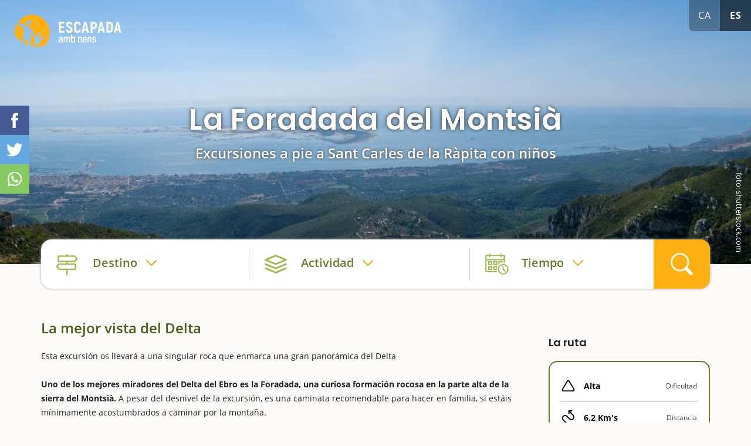

--- FILE ---
content_type: text/html; charset=utf-8
request_url: https://www.escapadaambnens.com/es/actividad/349/la-foradada-del-montsia/
body_size: 18887
content:
<!DOCTYPE html>
<html class="no-js nox" lang="es">
<head>
	<meta name="lang" content="es"/>
	<meta name="language" content="es_ES"/>
	<meta http-equiv="Content-Language" content="es"/>
	<meta charset="utf-8">
	<meta http-equiv="X-UA-Compatible" content="IE=edge">
	<meta name="viewport" content="width=device-width, initial-scale=1, viewport-fit=contain">
	<title>&#9655; La Foradada del Montsià - Excursiones a pie a Sant Carles de la Ràpita con niños - Escapada con niños</title>
	<meta name="description" content="Esta excursión os llevará a una singular roca que enmarca una gran panorámica del Delta Uno de los mejores miradores del Delta del Ebro es la Foradada,…" />
	<link rel="profile" href="http://gmpg.org/xfn/11">
	<link rel="alternate" hreflang="ca" href="https://www.escapadaambnens.com/activitat/349/la-foradada-del-montsia/" />
	<link rel="alternate" hreflang="es" href="https://www.escapadaambnens.com/es/actividad/349/la-foradada-del-montsia/" />
	<meta name="robots" content="index,follow, max-snippet:-1, max-video-preview:-1, max-image-preview:large" />
	<link rel="canonical" href="https://www.escapadaambnens.com/es/actividad/349/la-foradada-del-montsia/" />
	<meta property="og:url" content="https://www.escapadaambnens.com/es/actividad/349/la-foradada-del-montsia/" />
	<meta property="og:locale" content="es_ES" />
	<meta property="og:type" content="article" />
	<meta property="og:title" content="&#9655; La Foradada del Montsià - Excursiones a pie a Sant Carles de la Ràpita con niños - Escapada con niños" />
	<meta property="og:image" content="https://www.escapadaambnens.com/fotografies/petites/eaw4pdtbtyf22o7.jpg" />
	<link fetchpriority="high" rel="preload" as="image" href="https://www.escapadaambnens.com/fotografies/thumb/eaw4pdtbtyf22o7.jpg" media="(max-width: 768px)"/>
	<link fetchpriority="high" rel="preload" as="image" href="https://www.escapadaambnens.com/fotografies/petites/eaw4pdtbtyf22o7.jpg" media="(min-width: 769px) and (max-width: 1399px)"/>
	<link fetchpriority="high" rel="preload" as="image" href="https://www.escapadaambnens.com/fotografies/mitjanes/eaw4pdtbtyf22o7.jpg" media="(min-width: 1400px)" />
	<meta property="og:image:width" content="1200" />
	<meta property="og:image:height" content="514" />
	<link rel="preload" href="https://www.escapadaambnens.com/assets/fonts/poppins-v15-latin-600.woff2" as="font" type="font/woff2" crossorigin>
	<link rel="preload" href="https://www.escapadaambnens.com/assets/fonts/open-sans-v20-latin-regular.woff2" as="font" type="font/woff2" crossorigin>
	<link rel="preload" href="https://www.escapadaambnens.com/assets/fonts/open-sans-v20-latin-600.woff2" as="font" type="font/woff2" crossorigin>
	<link rel="preload" href="https://www.escapadaambnens.com/assets/fonts/open-sans-v20-latin-700.woff2" as="font" type="font/woff2" crossorigin>
	<link rel="preload" href="https://www.escapadaambnens.com/assets/fonts/poppins-v15-latin-700.woff2" as="font" type="font/woff2" crossorigin>
	<meta property="og:description" content="Esta excursión os llevará a una singular roca que enmarca una gran panorámica del Delta Uno de los mejores miradores del Delta del Ebro es la Foradada,…" />	
	<meta property="og:site_name" content="escapadaambnens.com" />
    <meta property="article:publisher" content="https://www.facebook.com/Escapadaambnens" />
	<meta name="twitter:card" content="summary" />
    <meta name="twitter:description" content="Esta excursión os llevará a una singular roca que enmarca una gran panorámica del Delta Uno de los mejores miradores del Delta del Ebro es la Foradada,…" />
    <meta name="twitter:title" content="&#9655; La Foradada del Montsià - Excursiones a pie a Sant Carles de la Ràpita con niños - Escapada con niños" />
    <meta name="twitter:image" content="https://www.escapadaambnens.com/fotografies/petites/eaw4pdtbtyf22o7.jpg" />
	<link rel="image_src" href="https://www.escapadaambnens.com/fotografies/petites/eaw4pdtbtyf22o7.jpg" />
	<link rel="sitemap" href="https://www.escapadaambnens.com/sitemap.xml" />
	<meta name="generator" content="enricmas.cat">
	<meta name="rating" content="General" />
	<meta name="distributor" content="Global" />
	<meta name="mobile-web-app-capable" content="yes">
	<meta name="apple-mobile-web-app-capable" content="yes">
	<link rel="shortcut icon" href="https://www.escapadaambnens.com/assets/img/icons/favicon-96x96.png">
	<link rel="icon" type="image/png" sizes="96x96" href="https://www.escapadaambnens.com/assets/img/icons/favicon-96x96.png">
	<link rel="icon" type="image/png" sizes="32x32" href="https://www.escapadaambnens.com/assets/img/icons/favicon-32x32.png">
	<link rel="icon" type="image/png" sizes="16x16" href="https://www.escapadaambnens.com/assets/img/icons/favicon-16x16.png">
	<link rel="icon" type="image/png" sizes="192x192"  href="https://www.escapadaambnens.com/assets/img/icons/android-icon-192x192.png">
	<link rel="apple-touch-icon" sizes="57x57" href="https://www.escapadaambnens.com/assets/img/icons/apple-icon-57x57.png">
	<link rel="apple-touch-icon" sizes="60x60" href="https://www.escapadaambnens.com/assets/img/icons/apple-icon-60x60.png">
	<link rel="apple-touch-icon" sizes="72x72" href="https://www.escapadaambnens.com/assets/img/icons/apple-icon-72x72.png">
	<link rel="apple-touch-icon" sizes="76x76" href="https://www.escapadaambnens.com/assets/img/icons/apple-icon-76x76.png">
	<link rel="apple-touch-icon" sizes="114x114" href="https://www.escapadaambnens.com/assets/img/icons/apple-icon-114x114.png">
	<link rel="apple-touch-icon" sizes="120x120" href="https://www.escapadaambnens.com/assets/img/icons/apple-icon-120x120.png">
	<link rel="apple-touch-icon" sizes="144x144" href="https://www.escapadaambnens.com/assets/img/icons/apple-icon-144x144.png">
	<link rel="apple-touch-icon" sizes="152x152" href="https://www.escapadaambnens.com/assets/img/icons/apple-icon-152x152.png">
	<link rel="apple-touch-icon" sizes="180x180" href="https://www.escapadaambnens.com/assets/img/icons/apple-icon-180x180.png">
	<meta name="msapplication-TileColor" content="#ffffff">
	<meta name="msapplication-TileImage" content="https://www.escapadaambnens.com/assets/img/icons/ms-icon-144x144.png">
	<meta name="theme-color" content="#ffffff">
	<style>body {overflow-y:scroll;}body.loading * {transition:none !important;}.all{width:100%;overflow-x:hidden;}</style><style>#preloader-wrapper{position:fixed;top:0;left:0;right:0;bottom:0;z-index:30000;display:block;background-color:#ffffff;transition:opacity linear 0.3s;opacity:1;visibility:visible;}#preloader-wrapper.out{opacity:0;}</style><link href=https://www.escapadaambnens.com/assets/css/plugins.css?v=1.2.91" rel="stylesheet" type="text/css"><link href="https://www.escapadaambnens.com/assets/css/estils.css?v=1.2.91" rel="stylesheet" type="text/css"><link href="https://www.escapadaambnens.com/assets/css/cerca.css?v=1.2.91" rel="stylesheet" type="text/css"><link href="https://www.escapadaambnens.com/assets/css/item.css?v=1.2.91" rel="stylesheet" type="text/css"><link href="https://www.escapadaambnens.com/assets/css/festivals.css?v=1.2.91" rel="stylesheet" type="text/css"><script async src="https://pagead2.googlesyndication.com/pagead/js/adsbygoogle.js?client=ca-pub-1413175102399221" crossorigin="anonymous"></script>	<script async src="https://securepubads.g.doubleclick.net/tag/js/gpt.js"></script>
	<script>
		window.googletag = window.googletag || {cmd: []};

		var content5Sizes = [[250, 250], [336, 280], [300, 250]];
		if (window.screen.width >= 768) {
			content5Sizes = [[728, 90]];
		}
		googletag.cmd.push(function() {
			googletag.defineSlot('/23337714392/escapadaambnens/escapadaambnens_Content1', content5Sizes, 'Content1').addService(googletag.pubads());
			googletag.defineSlot('/23337714392/escapadaambnens/escapadaambnens_Content2', content5Sizes, 'Content2').addService(googletag.pubads());
			googletag.defineSlot('/23337714392/escapadaambnens/escapadaambnens_Content3', content5Sizes, 'Content3').addService(googletag.pubads());
			googletag.defineSlot('/23337714392/escapadaambnens/escapadaambnens_Content4', content5Sizes, 'Content4').addService(googletag.pubads());
			googletag.defineSlot('/23337714392/escapadaambnens/escapadaambnens_Content5', content5Sizes, 'Content5').addService(googletag.pubads());
			googletag.defineSlot('/23337714392/escapadaambnens/escapadaambnens_Content6', content5Sizes, 'Content6').addService(googletag.pubads());
			googletag.defineSlot('/23337714392/escapadaambnens/escapadaambnens_Content7', content5Sizes, 'Content7').addService(googletag.pubads());
			googletag.defineSlot('/23337714392/escapadaambnens/escapadaambnens_Content8', content5Sizes, 'Content8').addService(googletag.pubads());
			googletag.defineSlot('/23337714392/escapadaambnens/escapadaambnens_Content9', content5Sizes, 'Content9').addService(googletag.pubads());
			googletag.pubads().enableSingleRequest();
			googletag.enableServices();
		});
		googletag.cmd.push(function() {
			var anchorSlot = googletag.defineOutOfPageSlot('/23337714392/escapadaambnens/escapadaambnens_Anchor', googletag.enums.OutOfPageFormat.TOP_ANCHOR);
			if (anchorSlot) {
				anchorSlot.addService(googletag.pubads());
			}
			googletag.enableServices();
			googletag.display(anchorSlot);
		});
	</script>
	</head>
<script type="application/ld+json">{"@context": "http://schema.org","@type": "WebSite","name": "Escapada amb nens","url": "https://www.escapadaambnens.com/","sameAs": ["https://www.facebook.com/Escapadaambnens","https://www.instagram.com/escapadaambnens/"]}</script>

<body class="loading"><div class="all" id="all"><div class="cap"><div class="header"><picture  class="zoom" data-fancybox="item" data-caption="La Foradada del Montsià Con niños" href="https://www.escapadaambnens.com/fotografies/mitjanes/eaw4pdtbtyf22o7.jpg"><source srcset="https://www.escapadaambnens.com/fotografies/mitjanes/eaw4pdtbtyf22o7.jpg" media="(min-width: 1400px)"><source srcset="https://www.escapadaambnens.com/fotografies/petites/eaw4pdtbtyf22o7.jpg" media="(min-width: 1199px)"><source srcset="https://www.escapadaambnens.com/fotografies/thumb/eaw4pdtbtyf22o7.jpg" media="(min-width: 768px)"><img fetchpriority="high"  alt="La Foradada del Montsià Con niños" src="https://www.escapadaambnens.com/fotografies/thumb/eaw4pdtbtyf22o7.jpg" loading="lazy" decoding="async"></picture><a aria-label="Home" href="https://www.escapadaambnens.com/es/"><img alt="Escapada amb nens" class="logo" src="https://www.escapadaambnens.com/assets/img/logo_mixte.svg"></img></a><div id="idiomes"><a class="lang" href="https://www.escapadaambnens.com/activitat/349/la-foradada-del-montsia/" lang="ca" hreflang="ca">ca</a><a class="lang active" href="javascript:;" lang="es" hreflang="es">es</a></div><div class="content container"><h1 class="big">La Foradada del Montsià</h1><h2>Excursiones a pie a Sant Carles de la Ràpita con niños</h2></div><span class="header_peu">foto:  shutterstock.com </span></div></div><div class="container" id="container_search"><div id="search" class="noselect clear"><div class="blocs"><div class="search_bloc loc " id="search_loc" attr_tipus="" attr_id=""><div><span>Destino</span><p></p></div><div id="search_loc_reset" class="search_reset"></div></div><div class="search_bloc acti  " id="search_cat" attr_tipus="" attr_id=""><div><span>Actividad</span><p></p></div><div id="search_cat_reset" class="search_reset"></div></div><div class="search_bloc temps " id="search_time" attr_num=""><div><span>Tiempo</span><p></p></div><div id="search_cal_reset" class="search_reset"></div></div></div><div id="search_go"></div><div id="search_loc_ampli" class="noclose"><input id="search_loc_input" class="noclose" type="text" attr_populars="Destinos populares" placeholder="¿Dónde queréis ir?..." ><div id="search_loc_close" class="noclose"></div></div><div id="window_destins" class="noclose search_box"><div id="window_destins_left" data_notfound="Ning&uacute;n resultado, modifica la b&uacute;squeda."></div><div id="window_destins_right"><div class="menu_destins active" id="menu_destins_0"><p class="titol">Elige dónde quieras ir</p><div class="provs_container"><div class="menu_prov menu_prov_4" attr_cat="4"><span>Barcelona</span></div><div class="menu_prov menu_prov_5" attr_cat="5"><span>Girona</span></div><div class="menu_prov menu_prov_1" attr_cat="1"><span>Tarragona</span></div><div class="menu_prov menu_prov_6" attr_cat="6"><span>Lleida</span></div><div class="menu_prov menu_prov_15" attr_cat="15"><span>Andorra</span></div></div></div><div id="menu_destins_4" class="menu_destins prov"><div class="left"><p class="back menu_provincies_back">Provincia de Barcelona</p><div class="prov_box menu_prov_4" attr_tipus="pr" attr_id="4" attr_nom="Barcelona"></div></div><div class="right"><p class="titol">Comarca a comarca</p><div class="prov_slider"><div class="swiper-box noselect"><div class="swiper-container noauto prov_slider_container"><div class="swiper-wrapper"><div class="swiper-slide prov_slider_item big" attr_tipus="pr" attr_id="4" attr_nom="Barcelona"><div class="foto genfoto" data-titol="Barcelona" data-url="https://www.escapadaambnens.com/fotografies/thumb/42836barcelona-shutterstock1891582111.jpg"><span>Barcelona</span></div><p>Toda la provincia</p></div><div class="swiper-slide prov_slider_item" attr_tipus="co" attr_id="31" attr_nom="Bergued&agrave;"><div class="foto genfoto" data-titol="Bergued&agrave;" data-url="https://www.escapadaambnens.com/fotografies/thumb/58272bergueda-pedraforca-shutterstock756536365.jpg"></div><p>Berguedà</p></div><div class="swiper-slide prov_slider_item" attr_tipus="co" attr_id="44" attr_nom="Bages"><div class="foto genfoto" data-titol="Bages" data-url="https://www.escapadaambnens.com/fotografies/thumb/18173bages-cardona-shutterstock1940523115.jpg"></div><p>Bages</p></div><div class="swiper-slide prov_slider_item" attr_tipus="co" attr_id="45" attr_nom="Moian&egrave;s"><div class="foto genfoto" data-titol="Moian&egrave;s" data-url="https://www.escapadaambnens.com/fotografies/thumb/68174moianes-shutterstock1076970689.jpg"></div><p>Moianès</p></div><div class="swiper-slide prov_slider_item" attr_tipus="co" attr_id="15" attr_nom="Vall&egrave;s Occidental"><div class="foto genfoto" data-titol="Vall&egrave;s Occidental" data-url="https://www.escapadaambnens.com/fotografies/thumb/35331valles-occidental-sabadell-shutterstock1585839586-2.jpg"></div><p>Vallès Occidental</p></div><div class="swiper-slide prov_slider_item" attr_tipus="co" attr_id="43" attr_nom="Anoia"><div class="foto genfoto" data-titol="Anoia" data-url="https://www.escapadaambnens.com/fotografies/thumb/63529anoia-shutterstock179704244.jpg"></div><p>Anoia</p></div><div class="swiper-slide prov_slider_item" attr_tipus="co" attr_id="14" attr_nom="Baix Llobregat"><div class="foto genfoto" data-titol="Baix Llobregat" data-url="https://www.escapadaambnens.com/fotografies/thumb/26756prat-de-llobregat-shutterstock690483241.jpg"></div><p>Baix Llobregat</p></div><div class="swiper-slide prov_slider_item" attr_tipus="co" attr_id="13" attr_nom="Garraf"><div class="foto genfoto" data-titol="Garraf" data-url="https://www.escapadaambnens.com/fotografies/thumb/94388garraf-shutterstock1904438677.jpg"></div><p>Garraf</p></div><div class="swiper-slide prov_slider_item" attr_tipus="co" attr_id="16" attr_nom="Vall&egrave;s Oriental"><div class="foto genfoto" data-titol="Vall&egrave;s Oriental" data-url="https://www.escapadaambnens.com/fotografies/thumb/54277vallesoriental-shutterstock1851765802.jpg"></div><p>Vallès Oriental</p></div><div class="swiper-slide prov_slider_item" attr_tipus="co" attr_id="46" attr_nom="Osona"><div class="foto genfoto" data-titol="Osona" data-url="https://www.escapadaambnens.com/fotografies/thumb/44741osona-embassament-sau-shutterstock1028684041.jpg"></div><p>Osona</p></div><div class="swiper-slide prov_slider_item" attr_tipus="co" attr_id="18" attr_nom="Barcelon&egrave;s"><div class="foto genfoto" data-titol="Barcelon&egrave;s" data-url="https://www.escapadaambnens.com/fotografies/thumb/52851barcelones-shutterstock1095000005.jpg"></div><p>Barcelonès</p></div><div class="swiper-slide prov_slider_item" attr_tipus="co" attr_id="17" attr_nom="Maresme"><div class="foto genfoto" data-titol="Maresme" data-url="https://www.escapadaambnens.com/fotografies/thumb/93445maresme-shutterstock393127594.jpg"></div><p>Maresme</p></div><div class="swiper-slide prov_slider_item" attr_tipus="co" attr_id="12" attr_nom="Alt Pened&egrave;s"><div class="foto genfoto" data-titol="Alt Pened&egrave;s" data-url="https://www.escapadaambnens.com/fotografies/thumb/83269alt-penedes-shutterstock269410505.jpg"></div><p>Alt Penedès</p></div></div></div></div></div><p class="titol">Destinos populares en Barcelona</p><div class="prov_slider"><div class="swiper-box noselect"><div class="swiper-container noauto prov_slider_container"><div class="swiper-wrapper"><div class="swiper-slide prov_slider_item" attr_tipus="po" attr_id="836" attr_nom="Berga"><div class="foto genfoto" data-titol="Berga" data-url="https://www.escapadaambnens.com/fotografies/thumb/94581berga-shutterstock601827206.jpg"></div><p>Berga</p></div><div class="swiper-slide prov_slider_item" attr_tipus="po" attr_id="809" attr_nom="Cardona"><div class="foto genfoto" data-titol="Cardona" data-url="https://www.escapadaambnens.com/fotografies/thumb/33534cardona-shutterstock778300672.jpg"></div><p>Cardona</p></div><div class="swiper-slide prov_slider_item" attr_tipus="po" attr_id="334" attr_nom="Sant Cugat del Vall&egrave;s"><div class="foto genfoto" data-titol="Sant Cugat del Vall&egrave;s" data-url="https://www.escapadaambnens.com/fotografies/thumb/37639sant-cugat-del-valles-shutterstock1581654769.jpg"></div><p>Sant Cugat del Vallès</p></div><div class="swiper-slide prov_slider_item" attr_tipus="po" attr_id="987" attr_nom="Santa Fe del Montseny"><div class="foto genfoto" data-titol="Santa Fe del Montseny" data-url="https://www.escapadaambnens.com/fotografies/thumb/46491montseny-shutterstock767723737.jpg"></div><p>Santa Fe del Montseny</p></div><div class="swiper-slide prov_slider_item" attr_tipus="po" attr_id="922" attr_nom="Viladrau"><div class="foto genfoto" data-titol="Viladrau" data-url="https://www.escapadaambnens.com/fotografies/thumb/46289viladrau-shutterstock107423888.jpg"></div><p>Viladrau</p></div><div class="swiper-slide prov_slider_item" attr_tipus="po" attr_id="790" attr_nom="La Pobla de Claramunt"><div class="foto genfoto" data-titol="La Pobla de Claramunt" data-url="https://www.escapadaambnens.com/fotografies/thumb/83791la-pobla-de-claramunt-shutterstock1842860176.jpg"></div><p>La Pobla de Claramunt</p></div></div></div></div></div></div></div><div id="menu_destins_5" class="menu_destins prov"><div class="left"><p class="back menu_provincies_back">Provincia de Girona</p><div class="prov_box menu_prov_5" attr_tipus="pr" attr_id="5" attr_nom="Girona"></div></div><div class="right"><p class="titol">Comarca a comarca</p><div class="prov_slider"><div class="swiper-box noselect"><div class="swiper-container noauto prov_slider_container"><div class="swiper-wrapper"><div class="swiper-slide prov_slider_item big" attr_tipus="pr" attr_id="5" attr_nom="Girona"><div class="foto genfoto" data-titol="Girona" data-url="https://www.escapadaambnens.com/fotografies/thumb/65785girona-shutterstock343418234.jpg"><span>Girona</span></div><p>Toda la provincia</p></div><div class="swiper-slide prov_slider_item" attr_tipus="co" attr_id="27" attr_nom="La Cerdanya"><div class="foto genfoto" data-titol="La Cerdanya" data-url="https://www.escapadaambnens.com/fotografies/thumb/49533cerdanya-shutterstock1053204236.jpg"></div><p>La Cerdanya</p></div><div class="swiper-slide prov_slider_item" attr_tipus="co" attr_id="20" attr_nom="Ripoll&egrave;s"><div class="foto genfoto" data-titol="Ripoll&egrave;s" data-url="https://www.escapadaambnens.com/fotografies/thumb/45233ripolles-shutterstock1897005259.jpg"></div><p>Ripollès</p></div><div class="swiper-slide prov_slider_item" attr_tipus="co" attr_id="22" attr_nom="Pla de l'Estany"><div class="foto genfoto" data-titol="Pla de l'Estany" data-url="https://www.escapadaambnens.com/fotografies/thumb/86664pla-estany-banyoles-shutterstock142056073.jpg"></div><p>Pla de l'Estany</p></div><div class="swiper-slide prov_slider_item" attr_tipus="co" attr_id="19" attr_nom="Alt Empord&agrave;"><div class="foto genfoto" data-titol="Alt Empord&agrave;" data-url="https://www.escapadaambnens.com/fotografies/thumb/79871alt-emporda-shutterstock1921620098.jpg"></div><p>Alt Empordà</p></div><div class="swiper-slide prov_slider_item" attr_tipus="co" attr_id="25" attr_nom="La Selva"><div class="foto genfoto" data-titol="La Selva" data-url="https://www.escapadaambnens.com/fotografies/thumb/33771lloret-selva-shutterstock376119385.jpg"></div><p>La Selva</p></div><div class="swiper-slide prov_slider_item" attr_tipus="co" attr_id="23" attr_nom="Baix Empord&agrave;"><div class="foto genfoto" data-titol="Baix Empord&agrave;" data-url="https://www.escapadaambnens.com/fotografies/thumb/26616baix-emporda-calella-palafurgell-shutterstock1690950625.jpg"></div><p>Baix Empordà</p></div><div class="swiper-slide prov_slider_item" attr_tipus="co" attr_id="24" attr_nom="Giron&egrave;s"><div class="foto genfoto" data-titol="Giron&egrave;s" data-url="https://www.escapadaambnens.com/fotografies/thumb/19127girones-shutterstock343418234-2.jpg"></div><p>Gironès</p></div><div class="swiper-slide prov_slider_item" attr_tipus="co" attr_id="21" attr_nom="Garrotxa"><div class="foto genfoto" data-titol="Garrotxa" data-url="https://www.escapadaambnens.com/fotografies/thumb/23125fageda-garrotxa-shutterstock1262878897.jpg"></div><p>Garrotxa</p></div></div></div></div></div><p class="titol">Destinos populares en Girona</p><div class="prov_slider"><div class="swiper-box noselect"><div class="swiper-container noauto prov_slider_container"><div class="swiper-wrapper"><div class="swiper-slide prov_slider_item" attr_tipus="po" attr_id="513" attr_nom="Roses"><div class="foto genfoto" data-titol="Roses" data-url="https://www.escapadaambnens.com/fotografies/thumb/55513roses-shutterstock574815403.jpg"></div><p>Roses</p></div><div class="swiper-slide prov_slider_item" attr_tipus="po" attr_id="409" attr_nom="Camprodon"><div class="foto genfoto" data-titol="Camprodon" data-url="https://www.escapadaambnens.com/fotografies/thumb/99878camprodon-shutterstock783246526.jpg"></div><p>Camprodon</p></div><div class="swiper-slide prov_slider_item" attr_tipus="po" attr_id="482" attr_nom="Castell&oacute; d'Emp&uacute;ries"><div class="foto genfoto" data-titol="Castell&oacute; d'Emp&uacute;ries" data-url="https://www.escapadaambnens.com/fotografies/thumb/11457castello-d-empuries-shutterstock1921620062.jpg"></div><p>Castelló d'Empúries</p></div><div class="swiper-slide prov_slider_item" attr_tipus="po" attr_id="449" attr_nom="Tossa de Mar"><div class="foto genfoto" data-titol="Tossa de Mar" data-url="https://www.escapadaambnens.com/fotografies/thumb/81744tossa-de-mar-shutterstock121428031.jpg"></div><p>Tossa de Mar</p></div><div class="swiper-slide prov_slider_item" attr_tipus="po" attr_id="428" attr_nom="Arb&uacute;cies"><div class="foto genfoto" data-titol="Arb&uacute;cies" data-url="https://www.escapadaambnens.com/fotografies/thumb/87661arbucies-shutterstock441435157.jpg"></div><p>Arbúcies</p></div><div class="swiper-slide prov_slider_item" attr_tipus="po" attr_id="925" attr_nom="Vall de N&uacute;ria"><div class="foto genfoto" data-titol="Vall de N&uacute;ria" data-url="https://www.escapadaambnens.com/fotografies/thumb/71324img1174.jpg"></div><p>Vall de Núria</p></div><div class="swiper-slide prov_slider_item" attr_tipus="po" attr_id="926" attr_nom="Beget"><div class="foto genfoto" data-titol="Beget" data-url="https://www.escapadaambnens.com/fotografies/thumb/36648img9015.jpg"></div><p>Beget</p></div><div class="swiper-slide prov_slider_item" attr_tipus="po" attr_id="541" attr_nom="Castell d'Aro, Platja d'Aro y S'Agar&oacute;"><div class="foto genfoto" data-titol="Castell d'Aro, Platja d'Aro y S'Agar&oacute;" data-url="https://www.escapadaambnens.com/fotografies/thumb/46443platja-aro-shutterstock119901805.jpg"></div><p>Castell d'Aro, Platja d'Aro y S'Agaró</p></div><div class="swiper-slide prov_slider_item" attr_tipus="po" attr_id="348" attr_nom="Banyoles"><div class="foto genfoto" data-titol="Banyoles" data-url="https://www.escapadaambnens.com/fotografies/thumb/95668banyoles-shutterstock1657597576.jpg"></div><p>Banyoles</p></div><div class="swiper-slide prov_slider_item" attr_tipus="po" attr_id="390" attr_nom="Girona ciudad"><div class="foto genfoto" data-titol="Girona ciudad" data-url="https://www.escapadaambnens.com/fotografies/thumb/85584girona-shutterstock343418234.jpg"></div><p>Girona ciudad</p></div></div></div></div></div></div></div><div id="menu_destins_1" class="menu_destins prov"><div class="left"><p class="back menu_provincies_back">Provincia de Tarragona</p><div class="prov_box menu_prov_1" attr_tipus="pr" attr_id="1" attr_nom="Tarragona"></div></div><div class="right"><p class="titol">Comarca a comarca</p><div class="prov_slider"><div class="swiper-box noselect"><div class="swiper-container noauto prov_slider_container"><div class="swiper-wrapper"><div class="swiper-slide prov_slider_item big" attr_tipus="pr" attr_id="1" attr_nom="Tarragona"><div class="foto genfoto" data-titol="Tarragona" data-url="https://www.escapadaambnens.com/fotografies/thumb/69593tarragones-shutterstock1945002352.jpg"><span>Tarragona</span></div><p>Toda la provincia</p></div><div class="swiper-slide prov_slider_item" attr_tipus="co" attr_id="9" attr_nom="Baix Pened&egrave;s"><div class="foto genfoto" data-titol="Baix Pened&egrave;s" data-url="https://www.escapadaambnens.com/fotografies/thumb/53728baixpenedes-shutterstock495243679.jpg"></div><p>Baix Penedès</p></div><div class="swiper-slide prov_slider_item" attr_tipus="co" attr_id="8" attr_nom="Conca de Barber&agrave;"><div class="foto genfoto" data-titol="Conca de Barber&agrave;" data-url="https://www.escapadaambnens.com/fotografies/thumb/29485fores-conca-img7494.jpg"></div><p>Conca de Barberà</p></div><div class="swiper-slide prov_slider_item" attr_tipus="co" attr_id="7" attr_nom="Terra Alta"><div class="foto genfoto" data-titol="Terra Alta" data-url="https://www.escapadaambnens.com/fotografies/thumb/42622terraalta-shutterstock1506737873.jpg"></div><p>Terra Alta</p></div><div class="swiper-slide prov_slider_item" attr_tipus="co" attr_id="5" attr_nom="Priorat"><div class="foto genfoto" data-titol="Priorat" data-url="https://www.escapadaambnens.com/fotografies/thumb/11847vinya-vilella-alta-priorat-shutterstock1225653709.jpg"></div><p>Priorat</p></div><div class="swiper-slide prov_slider_item" attr_tipus="co" attr_id="1" attr_nom="Alt Camp"><div class="foto genfoto" data-titol="Alt Camp" data-url="https://www.escapadaambnens.com/fotografies/thumb/59555montferri-altcamp-shutterstock1651208395.jpg"></div><p>Alt Camp</p></div><div class="swiper-slide prov_slider_item" attr_tipus="co" attr_id="10" attr_nom="Montsi&agrave;"><div class="foto genfoto" data-titol="Montsi&agrave;" data-url="https://www.escapadaambnens.com/fotografies/thumb/94362arroz-shutterstock572678287.jpg"></div><p>Montsià</p></div><div class="swiper-slide prov_slider_item" attr_tipus="co" attr_id="6" attr_nom="Tarragon&egrave;s"><div class="foto genfoto" data-titol="Tarragon&egrave;s" data-url="https://www.escapadaambnens.com/fotografies/thumb/91895tarragona-shutterstock1051934141.jpg"></div><p>Tarragonès</p></div><div class="swiper-slide prov_slider_item" attr_tipus="co" attr_id="11" attr_nom="Delta del Ebro"><div class="foto genfoto" data-titol="Delta del Ebro" data-url="https://www.escapadaambnens.com/fotografies/thumb/57817delta-shutterstock786062248.jpg"></div><p>Delta del Ebro</p></div><div class="swiper-slide prov_slider_item" attr_tipus="co" attr_id="4" attr_nom="Baix Camp"><div class="foto genfoto" data-titol="Baix Camp" data-url="https://www.escapadaambnens.com/fotografies/thumb/62283pradesabellera-escapadaambnens.jpg"></div><p>Baix Camp</p></div><div class="swiper-slide prov_slider_item" attr_tipus="co" attr_id="2" attr_nom="Ribera d'Ebre"><div class="foto genfoto" data-titol="Ribera d'Ebre" data-url="https://www.escapadaambnens.com/fotografies/thumb/37393miravet2-riberaebre-shutterstock1121856782.jpg"></div><p>Ribera d'Ebre</p></div><div class="swiper-slide prov_slider_item" attr_tipus="co" attr_id="3" attr_nom="Baix Ebre"><div class="foto genfoto" data-titol="Baix Ebre" data-url="https://www.escapadaambnens.com/fotografies/thumb/14465baixebre-shutterstock269050745.jpg"></div><p>Baix Ebre</p></div></div></div></div></div><p class="titol">Destinos populares en Tarragona</p><div class="prov_slider"><div class="swiper-box noselect"><div class="swiper-container noauto prov_slider_container"><div class="swiper-wrapper"><div class="swiper-slide prov_slider_item" attr_tipus="po" attr_id="76" attr_nom="Roquetes"><div class="foto genfoto" data-titol="Roquetes" data-url="https://www.escapadaambnens.com/fotografies/thumb/fu96efnvnwj8osz.jpg"></div><p>Roquetes</p></div><div class="swiper-slide prov_slider_item" attr_tipus="po" attr_id="101" attr_nom="Salou"><div class="foto genfoto" data-titol="Salou" data-url="https://www.escapadaambnens.com/fotografies/thumb/81937cami-ronsa-salou-escapadaambnens.jpg"></div><p>Salou</p></div><div class="swiper-slide prov_slider_item" attr_tipus="po" attr_id="98" attr_nom="Vila-seca"><div class="foto genfoto" data-titol="Vila-seca" data-url="https://www.escapadaambnens.com/fotografies/thumb/63994vilaseca-tarragones-shutterstock1097686877.jpg"></div><p>Vila-seca</p></div><div class="swiper-slide prov_slider_item" attr_tipus="po" attr_id="62" attr_nom="Vandell&ograve;s i l'Hospitalet de l'Infant"><div class="foto genfoto" data-titol="Vandell&ograve;s i l'Hospitalet de l'Infant" data-url="https://www.escapadaambnens.com/fotografies/thumb/57667hospitalet-platja-torn-shutterstock1345290482.jpg"></div><p>Vandellòs i l'Hospitalet de l'Infant</p></div><div class="swiper-slide prov_slider_item" attr_tipus="po" attr_id="80" attr_nom="Altafulla"><div class="foto genfoto" data-titol="Altafulla" data-url="https://www.escapadaambnens.com/fotografies/thumb/79657altafulla-tarragones-shutterstock510826261.jpg"></div><p>Altafulla</p></div><div class="swiper-slide prov_slider_item" attr_tipus="po" attr_id="95" attr_nom="Tarragona ciudad"><div class="foto genfoto" data-titol="Tarragona ciudad" data-url="https://www.escapadaambnens.com/fotografies/thumb/56691tarragona-shutterstock404916373.jpg"></div><p>Tarragona ciudad</p></div><div class="swiper-slide prov_slider_item" attr_tipus="po" attr_id="155" attr_nom="Calafell"><div class="foto genfoto" data-titol="Calafell" data-url="https://www.escapadaambnens.com/fotografies/thumb/83972calafell-baixpenedes-castell-shutterstock1047843589.jpg"></div><p>Calafell</p></div></div></div></div></div></div></div><div id="menu_destins_6" class="menu_destins prov"><div class="left"><p class="back menu_provincies_back">Provincia de Lleida</p><div class="prov_box menu_prov_6" attr_tipus="pr" attr_id="6" attr_nom="Lleida"></div></div><div class="right"><p class="titol">Comarca a comarca</p><div class="prov_slider"><div class="swiper-box noselect"><div class="swiper-container noauto prov_slider_container"><div class="swiper-wrapper"><div class="swiper-slide prov_slider_item big" attr_tipus="pr" attr_id="6" attr_nom="Lleida"><div class="foto genfoto" data-titol="Lleida" data-url="https://www.escapadaambnens.com/fotografies/thumb/39132lleida-shutterstock783356722.jpg"><span>Lleida</span></div><p>Toda la provincia</p></div><div class="swiper-slide prov_slider_item" attr_tipus="co" attr_id="37" attr_nom="Segarra"><div class="foto genfoto" data-titol="Segarra" data-url="https://www.escapadaambnens.com/fotografies/thumb/86576segarra-cervera-shutterstock1098327551.jpg"></div><p>Segarra</p></div><div class="swiper-slide prov_slider_item" attr_tipus="co" attr_id="36" attr_nom="Pla d'Urgell"><div class="foto genfoto" data-titol="Pla d'Urgell" data-url="https://www.escapadaambnens.com/fotografies/thumb/38671pla-urgell-shutterstock1556781968.jpg"></div><p>Pla d'Urgell</p></div><div class="swiper-slide prov_slider_item" attr_tipus="co" attr_id="39" attr_nom="Solson&egrave;s"><div class="foto genfoto" data-titol="Solson&egrave;s" data-url="https://www.escapadaambnens.com/fotografies/thumb/29821solsones-castell-solsona-shutterstock1159431397.jpg"></div><p>Solsonès</p></div><div class="swiper-slide prov_slider_item" attr_tipus="co" attr_id="38" attr_nom="Segri&agrave;"><div class="foto genfoto" data-titol="Segri&agrave;" data-url="https://www.escapadaambnens.com/fotografies/thumb/84387segria-shutterstock1522772216.jpg"></div><p>Segrià</p></div><div class="swiper-slide prov_slider_item" attr_tipus="co" attr_id="30" attr_nom="Alta Ribagor&ccedil;a"><div class="foto genfoto" data-titol="Alta Ribagor&ccedil;a" data-url="https://www.escapadaambnens.com/fotografies/thumb/97851alta-ribagorca-shutterstock1654319608.jpg"></div><p>Alta Ribagorça</p></div><div class="swiper-slide prov_slider_item" attr_tipus="co" attr_id="34" attr_nom="Pallars Juss&agrave;"><div class="foto genfoto" data-titol="Pallars Juss&agrave;" data-url="https://www.escapadaambnens.com/fotografies/thumb/99112jussa2.jpg"></div><p>Pallars Jussà</p></div><div class="swiper-slide prov_slider_item" attr_tipus="co" attr_id="29" attr_nom="Alt Urgell"><div class="foto genfoto" data-titol="Alt Urgell" data-url="https://www.escapadaambnens.com/fotografies/thumb/32948alt-urgell-shutterstock1948240666.jpg"></div><p>Alt Urgell</p></div><div class="swiper-slide prov_slider_item" attr_tipus="co" attr_id="40" attr_nom="Urgell"><div class="foto genfoto" data-titol="Urgell" data-url="https://www.escapadaambnens.com/fotografies/thumb/16853tarrega-shutterstock1421504858.jpg"></div><p>Urgell</p></div><div class="swiper-slide prov_slider_item" attr_tipus="co" attr_id="33" attr_nom="Garrigues"><div class="foto genfoto" data-titol="Garrigues" data-url="https://www.escapadaambnens.com/fotografies/thumb/99494garrigues-shutterstock1652526352.jpg"></div><p>Garrigues</p></div><div class="swiper-slide prov_slider_item" attr_tipus="co" attr_id="27" attr_nom="La Cerdanya"><div class="foto genfoto" data-titol="La Cerdanya" data-url="https://www.escapadaambnens.com/fotografies/thumb/49533cerdanya-shutterstock1053204236.jpg"></div><p>La Cerdanya</p></div><div class="swiper-slide prov_slider_item" attr_tipus="co" attr_id="32" attr_nom="La Noguera"><div class="foto genfoto" data-titol="La Noguera" data-url="https://www.escapadaambnens.com/fotografies/thumb/25183noguera-balaguer-shutterstock1312324658.jpg"></div><p>La Noguera</p></div><div class="swiper-slide prov_slider_item" attr_tipus="co" attr_id="35" attr_nom="Pallars Sobir&agrave;"><div class="foto genfoto" data-titol="Pallars Sobir&agrave;" data-url="https://www.escapadaambnens.com/fotografies/thumb/39316aiguestortes-shutterstock1112962631.jpg"></div><p>Pallars Sobirà</p></div><div class="swiper-slide prov_slider_item" attr_tipus="co" attr_id="41" attr_nom="Vall d'Aran"><div class="foto genfoto" data-titol="Vall d'Aran" data-url="https://www.escapadaambnens.com/fotografies/thumb/13616vall-aran-shutterstock1561752391.jpg"></div><p>Vall d'Aran</p></div></div></div></div></div><p class="titol">Destinos populares en Lleida</p><div class="prov_slider"><div class="swiper-box noselect"><div class="swiper-container noauto prov_slider_container"><div class="swiper-wrapper"><div class="swiper-slide prov_slider_item" attr_tipus="po" attr_id="593" attr_nom="La Seu d'Urgell"><div class="foto genfoto" data-titol="La Seu d'Urgell" data-url="https://www.escapadaambnens.com/fotografies/thumb/27337la-seu-durgells-hutterstock558174787.jpg"></div><p>La Seu d'Urgell</p></div><div class="swiper-slide prov_slider_item" attr_tipus="po" attr_id="578" attr_nom="Coll de Narg&oacute;"><div class="foto genfoto" data-titol="Coll de Narg&oacute;" data-url="https://www.escapadaambnens.com/fotografies/thumb/44613coll-de-nargos-sant-climent-shutterstock144313711.jpg"></div><p>Coll de Nargó</p></div><div class="swiper-slide prov_slider_item" attr_tipus="po" attr_id="953" attr_nom="Bagergue"><div class="foto genfoto" data-titol="Bagergue" data-url="https://www.escapadaambnens.com/fotografies/thumb/48176bagergue.jpg"></div><p>Bagergue</p></div><div class="swiper-slide prov_slider_item" attr_tipus="po" attr_id="624" attr_nom="Balaguer"><div class="foto genfoto" data-titol="Balaguer" data-url="https://www.escapadaambnens.com/fotografies/thumb/17773balaguer-shutterstock1099500887.jpg"></div><p>Balaguer</p></div><div class="swiper-slide prov_slider_item" attr_tipus="po" attr_id="661" attr_nom="Tremp"><div class="foto genfoto" data-titol="Tremp" data-url="https://www.escapadaambnens.com/fotografies/thumb/83295tremp-shutterstock4818271.jpg"></div><p>Tremp</p></div><div class="swiper-slide prov_slider_item" attr_tipus="po" attr_id="977" attr_nom="Lleida ciudad"><div class="foto genfoto" data-titol="Lleida ciudad" data-url="https://www.escapadaambnens.com/fotografies/thumb/64235lleida.jpg"></div><p>Lleida ciudad</p></div><div class="swiper-slide prov_slider_item" attr_tipus="po" attr_id="768" attr_nom="Vielha e Mijaran"><div class="foto genfoto" data-titol="Vielha e Mijaran" data-url="https://www.escapadaambnens.com/fotografies/thumb/36591vielha-shutterstock426232510.jpg"></div><p>Vielha e Mijaran</p></div><div class="swiper-slide prov_slider_item" attr_tipus="po" attr_id="740" attr_nom="Solsona"><div class="foto genfoto" data-titol="Solsona" data-url="https://www.escapadaambnens.com/fotografies/thumb/65613solsona-shutterstock1599917959.jpg"></div><p>Solsona</p></div><div class="swiper-slide prov_slider_item" attr_tipus="po" attr_id="580" attr_nom="La Vall de Bo&iacute;"><div class="foto genfoto" data-titol="La Vall de Bo&iacute;" data-url="https://www.escapadaambnens.com/fotografies/thumb/61796la-vall-de-boi-shutterstock311501495.jpg"></div><p>La Vall de Boí</p></div></div></div></div></div></div></div><div id="menu_destins_15" class="menu_destins prov"><div class="left"><p class="back menu_provincies_back">Andorra</p><div class="prov_box menu_prov_15" attr_tipus="pr" attr_id="15" attr_nom="Andorra"></div></div><div class="right"><p class="titol">Las Parroquias de Andorra</p><div class="prov_slider"><div class="swiper-box noselect"><div class="swiper-container noauto prov_slider_container"><div class="swiper-wrapper"><div class="swiper-slide prov_slider_item big" attr_tipus="pr" attr_id="15" attr_nom="Andorra"><div class="foto genfoto" data-titol="Andorra" data-url="https://www.escapadaambnens.com/fotografies/thumb/79381andorrarocquershutterstock1324997570.jpg"><span>Andorra</span></div><p>Toda Andorra</p></div><div class="swiper-slide prov_slider_item" attr_tipus="co" attr_id="53" attr_nom="Parroquia de San Juli&aacute;n de Loria"><div class="foto genfoto" data-titol="Parroquia de San Juli&aacute;n de Loria" data-url="https://www.escapadaambnens.com/fotografies/thumb/21151andorraparroquiasantjuliashutterstock1804688242.jpg"></div><p>Parroquia de San Julián de Loria</p></div><div class="swiper-slide prov_slider_item" attr_tipus="co" attr_id="48" attr_nom="Parroquia de Canillo"><div class="foto genfoto" data-titol="Parroquia de Canillo" data-url="https://www.escapadaambnens.com/fotografies/thumb/48153andorraparroquiacanilloshutterstock1744582130.jpg"></div><p>Parroquia de Canillo</p></div><div class="swiper-slide prov_slider_item" attr_tipus="co" attr_id="49" attr_nom="Parroquia de Encamp"><div class="foto genfoto" data-titol="Parroquia de Encamp" data-url="https://www.escapadaambnens.com/fotografies/thumb/69618andorraparroquiaencampshutterstock2101294531.jpg"></div><p>Parroquia de Encamp</p></div><div class="swiper-slide prov_slider_item" attr_tipus="co" attr_id="50" attr_nom="Parroquia de Ordino"><div class="foto genfoto" data-titol="Parroquia de Ordino" data-url="https://www.escapadaambnens.com/fotografies/thumb/45132andorraparroquiaordinoshutterstock672450823.jpg"></div><p>Parroquia de Ordino</p></div><div class="swiper-slide prov_slider_item" attr_tipus="co" attr_id="54" attr_nom="Parroquia de Escaldes Engordany"><div class="foto genfoto" data-titol="Parroquia de Escaldes Engordany" data-url="https://www.escapadaambnens.com/fotografies/thumb/34452andorraparroquiaescaldesengordanyshutterstock1506831686.jpg"></div><p>Parroquia de Escaldes Engordany</p></div><div class="swiper-slide prov_slider_item" attr_tipus="co" attr_id="52" attr_nom="Parroquia de Andorra la Vella"><div class="foto genfoto" data-titol="Parroquia de Andorra la Vella" data-url="https://www.escapadaambnens.com/fotografies/thumb/22717andorraparroquiaandorralavellashutterstock139815760.jpg"></div><p>Parroquia de Andorra la Vella</p></div><div class="swiper-slide prov_slider_item" attr_tipus="co" attr_id="51" attr_nom="Parroquia de la Massana"><div class="foto genfoto" data-titol="Parroquia de la Massana" data-url="https://www.escapadaambnens.com/fotografies/thumb/98815andorraparroquialamassanashutterstock617740964.jpg"></div><p>Parroquia de la Massana</p></div></div></div></div></div><p class="titol">Destinos populares en Andorra</p><div class="prov_slider"><div class="swiper-box noselect"><div class="swiper-container noauto prov_slider_container"><div class="swiper-wrapper"><div class="swiper-slide prov_slider_item" attr_tipus="po" attr_id="1004" attr_nom="El Pas de la Casa"><div class="foto genfoto" data-titol="El Pas de la Casa" data-url="https://www.escapadaambnens.com/fotografies/thumb/72849andorrapasdelacasashutterstock2294378577.jpg"></div><p>El Pas de la Casa</p></div><div class="swiper-slide prov_slider_item" attr_tipus="po" attr_id="1016" attr_nom="Arinsal"><div class="foto genfoto" data-titol="Arinsal" data-url="https://www.escapadaambnens.com/fotografies/thumb/41528andorraarinsalshutterstock347896688.jpg"></div><p>Arinsal</p></div><div class="swiper-slide prov_slider_item" attr_tipus="po" attr_id="1018" attr_nom="La Massana"><div class="foto genfoto" data-titol="La Massana" data-url="https://www.escapadaambnens.com/fotografies/thumb/76511andorralamassanashutterstock1844759164.jpg"></div><p>La Massana</p></div><div class="swiper-slide prov_slider_item" attr_tipus="po" attr_id="1030" attr_nom="Sant Juli&agrave;"><div class="foto genfoto" data-titol="Sant Juli&agrave;" data-url="https://www.escapadaambnens.com/fotografies/thumb/34623andorrasantjuliashutterstock1293874681.jpg"></div><p>Sant Julià</p></div><div class="swiper-slide prov_slider_item" attr_tipus="po" attr_id="991" attr_nom="Canillo"><div class="foto genfoto" data-titol="Canillo" data-url="https://www.escapadaambnens.com/fotografies/thumb/11876andorracanilloshutterstock694261624.jpg"></div><p>Canillo</p></div><div class="swiper-slide prov_slider_item" attr_tipus="po" attr_id="1021" attr_nom="Santa Coloma"><div class="foto genfoto" data-titol="Santa Coloma" data-url="https://www.escapadaambnens.com/fotografies/thumb/12734andorrasantacolomashutterstock2121412586.jpg"></div><p>Santa Coloma</p></div><div class="swiper-slide prov_slider_item" attr_tipus="po" attr_id="1003" attr_nom="Encamp"><div class="foto genfoto" data-titol="Encamp" data-url="https://www.escapadaambnens.com/fotografies/thumb/29238andorraencampshutterstock1320684992.jpg"></div><p>Encamp</p></div><div class="swiper-slide prov_slider_item" attr_tipus="po" attr_id="1033" attr_nom="Escaldes"><div class="foto genfoto" data-titol="Escaldes" data-url="https://www.escapadaambnens.com/fotografies/thumb/77937andorraescaldesshutterstock1695731728.jpg"></div><p>Escaldes</p></div><div class="swiper-slide prov_slider_item" attr_tipus="po" attr_id="1010" attr_nom="Ordino"><div class="foto genfoto" data-titol="Ordino" data-url="https://www.escapadaambnens.com/fotografies/thumb/38165andorraordinoshutterstock280650680.jpg"></div><p>Ordino</p></div><div class="swiper-slide prov_slider_item" attr_tipus="po" attr_id="1020" attr_nom="Andorra la Vella"><div class="foto genfoto" data-titol="Andorra la Vella" data-url="https://www.escapadaambnens.com/fotografies/thumb/34462andorraandorralavellashutterstock116982199.jpg"></div><p>Andorra la Vella</p></div></div></div></div></div></div></div></div></div><div id="window_cats" class="noclose search_box"><div class="menu_cat all" attr_tipus="all" attr_id="0" attr_icon="cats">Todas</div><div class="search_cats_container"><div class="menu_cat_box lila"><div class="menu_cat pare" attr_tipus="pare" attr_id="33" attr_icon="lila">Festivales y ferias familiares</div><div class="menu_cat" attr_tipus="fill" attr_id="57" attr_icon="lila">Carnaval</div><div class="menu_cat" attr_tipus="fill" attr_id="54" attr_icon="lila">Ferias Medievales</div><div class="menu_cat" attr_tipus="fill" attr_id="55" attr_icon="lila">Ferias de Brujas</div><div class="menu_cat" attr_tipus="fill" attr_id="60" attr_icon="lila">Fiestas Mayores</div><div class="menu_cat" attr_tipus="fill" attr_id="63" attr_icon="lila">Ferias de Setas</div><div class="menu_cat" attr_tipus="fill" attr_id="56" attr_icon="lila">Ferias Gastronómicas</div><div class="menu_cat" attr_tipus="fill" attr_id="64" attr_icon="lila">Ferias de Otoño</div><div class="menu_cat" attr_tipus="fill" attr_id="61" attr_icon="lila">Castañada y Halloween</div></div><div class="menu_cat_box verd"><div class="menu_cat pare" attr_tipus="pare" attr_id="6" attr_icon="verd">Escapada a la naturaleza</div><div class="menu_cat" attr_tipus="fill" attr_id="7" attr_icon="verd">Excursiones a pie</div><div class="menu_cat" attr_tipus="fill" attr_id="8" attr_icon="verd">Excursiones a caminos de ronda y vías verdes</div><div class="menu_cat" attr_tipus="fill" attr_id="9" attr_icon="verd">Excursiones a piscinas naturales y rios</div><div class="menu_cat" attr_tipus="fill" attr_id="11" attr_icon="verd">Excursiones con carrito</div><div class="menu_cat" attr_tipus="fill" attr_id="25" attr_icon="verd">Excursiones en bici</div></div><div class="menu_cat_box vermell"><div class="menu_cat pare" attr_tipus="pare" attr_id="12" attr_icon="vermell">Escapada de aventura</div><div class="menu_cat" attr_tipus="fill" attr_id="13" attr_icon="vermell">Aventura de agua</div><div class="menu_cat" attr_tipus="fill" attr_id="28" attr_icon="vermell">Aventuras con animales</div><div class="menu_cat" attr_tipus="fill" attr_id="30" attr_icon="vermell">Aventura en cuevas</div><div class="menu_cat" attr_tipus="fill" attr_id="31" attr_icon="vermell">Aventuras en tren</div></div><div class="menu_cat_box taronja"><div class="menu_cat pare" attr_tipus="pare" attr_id="1" attr_icon="taronja">Escapada cultural</div><div class="menu_cat" attr_tipus="fill" attr_id="3" attr_icon="taronja">Visitas con encanto</div><div class="menu_cat" attr_tipus="fill" attr_id="26" attr_icon="taronja">Visitas al patrimonio</div><div class="menu_cat" attr_tipus="fill" attr_id="27" attr_icon="taronja">Visitas a museos</div></div><div class="menu_cat_box blau"><div class="menu_cat pare" attr_tipus="pare" attr_id="16" attr_icon="blau">Escapada a parques</div><div class="menu_cat" attr_tipus="fill" attr_id="20" attr_icon="blau">Parques Naturales</div><div class="menu_cat" attr_tipus="fill" attr_id="18" attr_icon="blau">Parques y jardines con encanto</div><div class="menu_cat" attr_tipus="fill" attr_id="17" attr_icon="blau">Parques de aventura</div></div><div class="menu_cat_box groc"><div class="menu_cat pare" attr_tipus="pare" attr_id="24" attr_icon="groc">Escapada de pícnic</div></div><div class="menu_cat_box primavera"><div class="menu_cat pare" attr_tipus="pare" attr_id="47" attr_icon="primavera">Escapadas de Primavera</div><div class="menu_cat" attr_tipus="fill" attr_id="50" attr_icon="primavera">La Floración en Catalunya</div><div class="menu_cat" attr_tipus="fill" attr_id="51" attr_icon="primavera">Semana Santa en Catalunya</div></div><div class="menu_cat_box nadal"><div class="menu_cat pare" attr_tipus="pare" attr_id="38" attr_icon="nadal">Escapadas de Navidad</div><div class="menu_cat" attr_tipus="fill" attr_id="39" attr_icon="nadal">Ferias de Navidad y Fiestas del Tió</div><div class="menu_cat" attr_tipus="fill" attr_id="44" attr_icon="nadal">Espectáculos de luz</div><div class="menu_cat" attr_tipus="fill" attr_id="41" attr_icon="nadal">Belenes vivientes</div><div class="menu_cat" attr_tipus="fill" attr_id="65" attr_icon="nadal">Pastorcillos de Navidad</div><div class="menu_cat" attr_tipus="fill" attr_id="46" attr_icon="nadal">Fiestas de Fin de Año Familiares</div><div class="menu_cat" attr_tipus="fill" attr_id="42" attr_icon="nadal">Campamentos reales y Cabalgatas</div></div><div class="menu_cat_box nadal"><div class="menu_cat pare" attr_tipus="pare" attr_id="52" attr_icon="nadal">Escapadas de Navidad sur de Francia</div><div class="menu_cat" attr_tipus="fill" attr_id="53" attr_icon="nadal">Ferias de Navidad en Francia 2025</div></div><div class="menu_cat_box nadal"><div class="menu_cat pare" attr_tipus="pare" attr_id="58" attr_icon="nadal">Escapadas de Navidad en Europa</div><div class="menu_cat" attr_tipus="fill" attr_id="59" attr_icon="nadal">Ferias de Navidad Europa 2025</div></div></div></div><div id="window_temps" class="noclose search_box"><p class="titol noclose">¿Cuántos días tenéis?</p><div class="search_time_line" attr_nom="1 día" attr_num="1"><img alt="calendar" src="https://www.escapadaambnens.com/assets/img/cal_1.svg"/>1 día</div><div class="search_time_line" attr_nom="2 días" attr_num="2"><img alt="calendar" src="https://www.escapadaambnens.com/assets/img/cal_2.svg"/>2 días</div><div class="search_time_line" attr_nom="7 días" attr_num="7"><img alt="calendar" src="https://www.escapadaambnens.com/assets/img/cal_7.svg"/>7 días</div></div></div></div><div class="ampliada_box"><div class="container"><article><h2 class="sub">La mejor vista del Delta</h2><p class="location">Sant Carles de la Ràpita</p><div class="ampliada_text"><div class="llista_text">Esta excursión os llevará a una singular roca que enmarca una gran panorámica del Delta<br/><br/> <strong>Uno de los mejores miradores del Delta del Ebro es la Foradada, una curiosa formación rocosa en la parte alta de la sierra del Montsià.</strong> A pesar del desnivel de la excursión, es una caminata recomendable para hacer en familia, si estáis mínimamente acostumbrados a caminar por la montaña. <h2>Dónde aparcar el coche</h2> Se puede empezar en el aparcamiento del Cocó de Jordi, pero para llegar hasta aquí hay que pagar. La otra opción es dejar el coche antes, en la zona recreativa de la Mundana, pero entonces tendréis que caminar un poco más por un camino asfaltado que hace subida, unos dos kilómetros. <h2>Comienza la aventura</h2> Se comienza en el aparcamiento del Cocó de Jordi y el recorrido no tiene pérdida, ya que está bien señalizado y, en caso de duda, hay que seguir siempre el sendero principal. Se comienza con un tramo descendente y después hay un buen rato de subida hasta el Coll de la Roda, donde hay un cruce de caminos. Seguimos las indicaciones hasta llegar al  desvío hacia la Foradada. Una vez en el destino, seguro que no dejaréis pasar la oportunidad de fotografiar el Delta del Ebro enmarcado por la roca.</div>
	<div id='Content1' class='publi_box' style=''><center>
	<script> googletag.cmd.push(function() { googletag.display('content1'); }); </script>
	<center></div>
	</div><div class="bloc mt60 move" id="bloc_ruta"><h3 class="line">La ruta</h3><div class="ruta_box"><div class="line"><p class="dif">Alta</p><span>Dificultad</span></div><div class="line"><p class="dist">6,2 Km's</p><span>Distancia</span></div><div class="line"><p class="temps">4 horas</p><span>Tiempo aprox.</span></div><div class="line"><a href="https://ca.wikiloc.com/rutes-senderisme/serra-de-montsia-la-foradada-3408777" target="_blank" rel="nofollow noopener noreferrer"><p class="wiki">Link Wikiloc</p></a><span>Track</span></div></div></div><div class="bloc mt50 move" id="bloc_publi"><div class="row hidden-xs"><div class="col-md-12 col-sm-6 col-xs-6"><a aria-label="https://www.seedsofadventure.com/" class="pub_box square" href="https://www.escapadaambnens.com/ad.php?id=372&url=https%3A%2F%2Fwww.seedsofadventure.com%2F" target="_blank" rel="noopener nofollow"><picture><img alt="https://www.seedsofadventure.com/" src="https://www.escapadaambnens.com/fotografies/48635seeds.jpg" loading="lazy" decoding="async"></picture></a></div><div class="col-md-12 col-sm-6 col-xs-6"><a aria-label="https://www.escapadaambnens.com/activitat/523/excursio-ludica-fins-al-castell-de-claramunt-un-dels-millors-de-catalunya/" class="pub_box square" href="https://www.escapadaambnens.com/ad.php?id=373&url=https%3A%2F%2Fwww.escapadaambnens.com%2Factivitat%2F523%2Fexcursio-ludica-fins-al-castell-de-claramunt-un-dels-millors-de-catalunya%2F" target="_blank" rel="noopener nofollow"><picture><img alt="https://www.escapadaambnens.com/activitat/523/excursio-ludica-fins-al-castell-de-claramunt-un-dels-millors-de-catalunya/" src="https://www.escapadaambnens.com/fotografies/94833891559855835676claramuntbo.jpg" loading="lazy" decoding="async"></picture></a></div></div><div class="row row_10 visible-xs"><div class="col-md-12 col-sm-6 col-xs-6"><a aria-label="https://www.seedsofadventure.com/" class="pub_box square" href="https://www.escapadaambnens.com/ad.php?id=372&url=https%3A%2F%2Fwww.seedsofadventure.com%2F" target="_blank" rel="noopener nofollow"><picture><img alt="https://www.seedsofadventure.com/" src="https://www.escapadaambnens.com/fotografies/48635seeds.jpg" loading="lazy" decoding="async"></picture></a></div><div class="col-md-12 col-sm-6 col-xs-6"><a aria-label="https://www.escapadaambnens.com/activitat/523/excursio-ludica-fins-al-castell-de-claramunt-un-dels-millors-de-catalunya/" class="pub_box square" href="https://www.escapadaambnens.com/ad.php?id=373&url=https%3A%2F%2Fwww.escapadaambnens.com%2Factivitat%2F523%2Fexcursio-ludica-fins-al-castell-de-claramunt-un-dels-millors-de-catalunya%2F" target="_blank" rel="noopener nofollow"><picture><img alt="https://www.escapadaambnens.com/activitat/523/excursio-ludica-fins-al-castell-de-claramunt-un-dels-millors-de-catalunya/" src="https://www.escapadaambnens.com/fotografies/94833891559855835676claramuntbo.jpg" loading="lazy" decoding="async"></picture></a></div></div><div class="row row_10 visible-xs mt30"><div class="col-md-12 col-sm-6 col-xs-6"><a aria-label="https://www.candelera.cat/" class="pub_box square" href="https://www.escapadaambnens.com/ad.php?id=370&url=https%3A%2F%2Fwww.candelera.cat%2F" target="_blank" rel="noopener nofollow"><picture><img alt="https://www.candelera.cat/" src="https://www.escapadaambnens.com/fotografies/34337candelerabanner300x300.jpg" loading="lazy" decoding="async"></picture></a></div><div class="col-md-12 col-sm-6 col-xs-6"><a aria-label="https://mogent.maristes.cat/ca/agenda" class="pub_box square" href="https://www.escapadaambnens.com/ad.php?id=311&url=https%3A%2F%2Fmogent.maristes.cat%2Fca%2Fagenda" target="_blank" rel="noopener nofollow"><picture><img alt="https://mogent.maristes.cat/ca/agenda" src="https://www.escapadaambnens.com/fotografies/67716mogentestatic3.jpg" loading="lazy" decoding="async"></picture></a></div></div></div><div class="bloc mt50 move" id="bloc_arribar"><h3 class="line">Cómo llegar</h3><div class="map_container"><div class="ampli_map" id="ampli_map"></div><a target="_blank" class="button_maps" rel="nofollow noopener noreferrer" href="https://www.google.com/maps/dir//40.632383195073,0.544393861634/">Generar Ruta</a><div id="map_cover" style="background-image:url(https://www.escapadaambnens.com/fotografies/maps/LgbFEP70q9HKqODrUyqT.png)"><img alt="map" src="https://www.escapadaambnens.com/assets/img/map_point.png"/></div></div></div><div class="bloc mt50 move" id="bloc_publi2"><div class="row hidden-xs"><div class="col-md-12 col-sm-6 col-xs-6"><a aria-label="https://www.candelera.cat/" class="pub_box square" href="https://www.escapadaambnens.com/ad.php?id=370&url=https%3A%2F%2Fwww.candelera.cat%2F" target="_blank" rel="noopener nofollow"><picture><img alt="https://www.candelera.cat/" src="https://www.escapadaambnens.com/fotografies/34337candelerabanner300x300.jpg" loading="lazy" decoding="async"></picture></a></div><div class="col-md-12 col-sm-6 col-xs-6"><a aria-label="https://mogent.maristes.cat/ca/agenda" class="pub_box square" href="https://www.escapadaambnens.com/ad.php?id=311&url=https%3A%2F%2Fmogent.maristes.cat%2Fca%2Fagenda" target="_blank" rel="noopener nofollow"><picture><img alt="https://mogent.maristes.cat/ca/agenda" src="https://www.escapadaambnens.com/fotografies/67716mogentestatic3.jpg" loading="lazy" decoding="async"></picture></a></div></div></div><div class="bloc mt60" id="bloc_completa"><h3>Completa vuestra escapada</h3><div class="row row_20 row_15_md relateds"><div class="col-sm-6"><a title="Paseo marítimo, puerto y lonja del pescado en familia" href="https://www.escapadaambnens.com/es/actividad/348/paseo-maritimo-puerto-y-lonja-del-pescado/" class="item related"><div class="foto"><picture ><source srcset="https://www.escapadaambnens.com/fotografies/thumb/14353sant-carles-de-la-rapita-shutterstock1725745021.jpg" media="(min-width: 1400px)"><source srcset="https://www.escapadaambnens.com/fotografies/thumb/14353sant-carles-de-la-rapita-shutterstock1725745021.jpg" media="(min-width: 1199px)"><source srcset="https://www.escapadaambnens.com/fotografies/thumb/14353sant-carles-de-la-rapita-shutterstock1725745021.jpg" media="(min-width: 768px)"><img alt="Paseo mar&iacute;timo, puerto y lonja del pescado" src="https://www.escapadaambnens.com/fotografies/thumb/14353sant-carles-de-la-rapita-shutterstock1725745021.jpg" loading="lazy" decoding="async"></picture><span class="distance taronja">a 4,5 Km's</span></div><div class="info"><label>Sant Carles de la Ràpita</label><p>Paseo marítimo, puerto y lonja del pescado</p><div class="text">Pasead por la fachada marítima de Sant Carles de la Ràpita a y no os pierdas detalle de la subasta del pescadoSant Carles de la Ràpita tiene una innegable alma marinera, que se mantiene imperturbable. Si la queréis conocer es muy recomendable pasear…</div></div></a></div><div class="col-sm-6"><a title="Parque de los Xiribecs en familia" href="https://www.escapadaambnens.com/es/actividad/339/parque-de-los-xiribecs/" class="item related"><div class="foto"><picture ><source srcset="https://www.escapadaambnens.com/fotografies/thumb/33664xiribecs.jpg" media="(min-width: 1400px)"><source srcset="https://www.escapadaambnens.com/fotografies/thumb/33664xiribecs.jpg" media="(min-width: 1199px)"><source srcset="https://www.escapadaambnens.com/fotografies/thumb/33664xiribecs.jpg" media="(min-width: 768px)"><img alt="Parque de los Xiribecs" src="https://www.escapadaambnens.com/fotografies/thumb/33664xiribecs.jpg" loading="lazy" decoding="async"></picture><span class="distance groc">a 8,7 Km's</span></div><div class="info"><label>Amposta</label><p>Parque de los Xiribecs</p><div class="text">Este gran parque urbano, con un estanque artificial, cuenta con muchas atracciones para los m&aacute;s peque&ntilde;os

Muy cerca del centro de Amposta encontrar&eacute;is un &aacute;rea de recreo ideal para vuestros hijos. Es un parque muy grande,…</div></div></a></div></div></div><div class="bloc mt60" id="bloc_interessa"><h3>También puede interesarte</h3><div class="row row_20 row_15_md relateds"><div class="col-sm-6"><a title="Las 5 mejores actividades para hacer con niños en el Delta del Ebro en familia" href="https://www.escapadaambnens.com/es/propuesta/167/las-5-mejores-actividades-para-hacer-con-ninos-en-el-delta-del-ebro/" class="item  big "><div class="foto"><picture ><source srcset="https://www.escapadaambnens.com/fotografies/thumb/29989img7244.jpg" media="(min-width: 1400px)"><source srcset="https://www.escapadaambnens.com/fotografies/thumb/29989img7244.jpg" media="(min-width: 1199px)"><source srcset="https://www.escapadaambnens.com/fotografies/thumb/29989img7244.jpg" media="(min-width: 768px)"><img alt="Las 5 mejores actividades para hacer con ni&ntilde;os en el Delta del Ebro" src="https://www.escapadaambnens.com/fotografies/thumb/29989img7244.jpg" loading="lazy" decoding="async"></picture></div><div class="info"><label>Delta | Top 5</label><p>Las 5 mejores actividades para hacer con niños en el Delta del Ebro</p></div></a></div><div class="col-sm-6"><a title="15 excursiones fáciles para hacer en familia en Catalunya en familia" href="https://www.escapadaambnens.com/es/propuesta/335/15-excursiones-faciles-para-hacer-con-ninos-en-catalunya/" class="item  big "><div class="foto"><picture ><source srcset="https://www.escapadaambnens.com/fotografies/thumb/41632excursions-amb-nens.jpg" media="(min-width: 1400px)"><source srcset="https://www.escapadaambnens.com/fotografies/thumb/41632excursions-amb-nens.jpg" media="(min-width: 1199px)"><source srcset="https://www.escapadaambnens.com/fotografies/thumb/41632excursions-amb-nens.jpg" media="(min-width: 768px)"><img alt="15 excursiones f&aacute;ciles para hacer en familia en Catalunya" src="https://www.escapadaambnens.com/fotografies/thumb/41632excursions-amb-nens.jpg" loading="lazy" decoding="async"></picture></div><div class="info"><label>Catalunya | Top 15</label><p>15 excursiones fáciles para hacer en familia en Catalunya</p><span>Buscamos las excursiones más fáciles y sorprendentes para toda la familia</span></div></a></div></div></div></article><aside><div id="space1"></div></aside></div></div><div class="ampliada_share"><a rel="nofollow noopener noreferrer" target="_blank" class="sharefacebook" href="https://www.facebook.com/sharer/sharer.php?u=https://www.escapadaambnens.com/es/actividad/349/la-foradada-del-montsia/?s=fb-share"></a><a rel="nofollow noopener noreferrer" target="_blank" class="sharetwitter" href="https://twitter.com/share?url=https://www.escapadaambnens.com/es/actividad/349/la-foradada-del-montsia/?s=tw-share"></a><a rel="nofollow noopener noreferrer" target="_blank" class="sharewhats" href="https://api.whatsapp.com/send?text=&#9655; La Foradada del Montsià - Excursiones a pie a Sant Carles de la Ràpita con niños - Escapada con niños - https://www.escapadaambnens.com/es/actividad/349/la-foradada-del-montsia/?s=wa-share"></a></div><script>var points=[{'id':1,'lat':'40.632383195073','lon': '0.544393861634'},];var map_ruta=false;</script><footer><div class="container"><div class="pre_footer"><div class="left"><p class="titol">¿Dónde queréis ir?</p><a href="https://www.escapadaambnens.com/es/tarragona/"><h3><b>Tarragona</b> Con niños</h3></a><a href="https://www.escapadaambnens.com/es/que-hacer-con-ninos-cerca-de-barcelona/"><h3><b>Barcelona</b> Con niños</h3></a><a href="https://www.escapadaambnens.com/es/costa-dorada/"><h3><b>Costa Dorada</b> Con niños</h3></a><a href="https://www.escapadaambnens.com/es/andorra/"><h3><b>Andorra</b> Con niños</h3></a><a href="https://www.escapadaambnens.com/es/lleida/"><h3><b>Lleida</b> Con niños</h3></a><a href="https://www.escapadaambnens.com/es/costa-brava/"><h3><b>Costa Brava</b> Con niños</h3></a><a href="https://www.escapadaambnens.com/es/escapadas-con-ninos-cerca-de-girona/"><h3><b>Girona</b> Con niños</h3></a><a href="https://www.escapadaambnens.com/es/pirineos/"><h3><b>Pirineos</b> Con niños</h3></a><a href="https://www.escapadaambnens.com/es/terres-del-ebro-y-delta/"><h3><b>Terres del Ebro y Delta</b> Con niños</h3></a><a href="https://www.escapadaambnens.com/es/alt-emporda/" ><h3><b>Alt Empordà</b> Con niños</h3></a><a href="https://www.escapadaambnens.com/es/delta-del-ebro/" ><h3><b>Delta del Ebro</b> Con niños</h3></a><a href="https://www.escapadaambnens.com/es/parroquia-de-escaldes-engordany/" ><h3><b>Parroquia de Escaldes Engordany</b> Con niños</h3></a><a href="https://www.escapadaambnens.com/es/moianes/"  class="hidden" ><h3><b>Moianès</b> Con niños</h3></a><a href="https://www.escapadaambnens.com/es/pla-durgell/"  class="hidden" ><h3><b>Pla d'Urgell</b> Con niños</h3></a><a href="https://www.escapadaambnens.com/es/alt-urgell/"  class="hidden" ><h3><b>Alt Urgell</b> Con niños</h3></a><a href="https://www.escapadaambnens.com/es/garraf/"  class="hidden" ><h3><b>Garraf</b> Con niños</h3></a><a href="https://www.escapadaambnens.com/es/osona/"  class="hidden" ><h3><b>Osona</b> Con niños</h3></a><a href="https://www.escapadaambnens.com/es/urgell/"  class="hidden" ><h3><b>Urgell</b> Con niños</h3></a><a href="https://www.escapadaambnens.com/es/anoia/"  class="hidden" ><h3><b>Anoia</b> Con niños</h3></a><a href="https://www.escapadaambnens.com/es/bergueda/"  class="hidden" ><h3><b>Berguedà</b> Con niños</h3></a><a href="https://www.escapadaambnens.com/es/vall-daran/"  class="hidden" ><h3><b>Vall d'Aran</b> Con niños</h3></a><a href="https://www.escapadaambnens.com/es/ribera-debre/"  class="hidden" ><h3><b>Ribera d'Ebre</b> Con niños</h3></a><a href="https://www.escapadaambnens.com/es/baix-ebre/"  class="hidden" ><h3><b>Baix Ebre</b> Con niños</h3></a><a href="https://www.escapadaambnens.com/es/parroquia-de-encamp/"  class="hidden" ><h3><b>Parroquia de Encamp</b> Con niños</h3></a><a href="https://www.escapadaambnens.com/es/terra-alta/"  class="hidden" ><h3><b>Terra Alta</b> Con niños</h3></a><a href="https://www.escapadaambnens.com/es/la-cerdanya/"  class="hidden" ><h3><b>La Cerdanya</b> Con niños</h3></a><a href="https://www.escapadaambnens.com/es/alta-ribagorca/"  class="hidden" ><h3><b>Alta Ribagorça</b> Con niños</h3></a><a href="https://www.escapadaambnens.com/es/ripolles/"  class="hidden" ><h3><b>Ripollès</b> Con niños</h3></a><a href="https://www.escapadaambnens.com/es/pla-de-lestany/"  class="hidden" ><h3><b>Pla de l'Estany</b> Con niños</h3></a><a href="https://www.escapadaambnens.com/es/parroquia-de-andorra-la-vella/"  class="hidden" ><h3><b>Parroquia de Andorra la Vella</b> Con niños</h3></a><a href="https://www.escapadaambnens.com/es/solsones/"  class="hidden" ><h3><b>Solsonès</b> Con niños</h3></a><a href="https://www.escapadaambnens.com/es/priorat/"  class="hidden" ><h3><b>Priorat</b> Con niños</h3></a><a href="https://www.escapadaambnens.com/es/montsia/"  class="hidden" ><h3><b>Montsià</b> Con niños</h3></a><a href="https://www.escapadaambnens.com/es/segria/"  class="hidden" ><h3><b>Segrià</b> Con niños</h3></a><a href="https://www.escapadaambnens.com/es/maresme/"  class="hidden" ><h3><b>Maresme</b> Con niños</h3></a><a href="https://www.escapadaambnens.com/es/barcelones/"  class="hidden" ><h3><b>Barcelonès</b> Con niños</h3></a><a href="https://www.escapadaambnens.com/es/valles-oriental/"  class="hidden" ><h3><b>Vallès Oriental</b> Con niños</h3></a><a href="https://www.escapadaambnens.com/es/garrotxa/"  class="hidden" ><h3><b>Garrotxa</b> Con niños</h3></a><a href="https://www.escapadaambnens.com/es/baix-emporda/"  class="hidden" ><h3><b>Baix Empordà</b> Con niños</h3></a><a href="https://www.escapadaambnens.com/es/baix-camp/"  class="hidden" ><h3><b>Baix Camp</b> Con niños</h3></a><a href="https://www.escapadaambnens.com/es/baix-penedes/"  class="hidden" ><h3><b>Baix Penedès</b> Con niños</h3></a><a href="https://www.escapadaambnens.com/es/garrigues/"  class="hidden" ><h3><b>Garrigues</b> Con niños</h3></a><a href="https://www.escapadaambnens.com/es/alt-camp/"  class="hidden" ><h3><b>Alt Camp</b> Con niños</h3></a><a href="https://www.escapadaambnens.com/es/parroquia-de-la-massana/"  class="hidden" ><h3><b>Parroquia de la Massana</b> Con niños</h3></a><a href="https://www.escapadaambnens.com/es/segarra/"  class="hidden" ><h3><b>Segarra</b> Con niños</h3></a><a href="https://www.escapadaambnens.com/es/valles-occidental/"  class="hidden" ><h3><b>Vallès Occidental</b> Con niños</h3></a><a href="https://www.escapadaambnens.com/es/la-noguera/"  class="hidden" ><h3><b>La Noguera</b> Con niños</h3></a><a href="https://www.escapadaambnens.com/es/pallars-jussa/"  class="hidden" ><h3><b>Pallars Jussà</b> Con niños</h3></a><a href="https://www.escapadaambnens.com/es/baix-llobregat/"  class="hidden" ><h3><b>Baix Llobregat</b> Con niños</h3></a><a href="https://www.escapadaambnens.com/es/alt-penedes/"  class="hidden" ><h3><b>Alt Penedès</b> Con niños</h3></a><a href="https://www.escapadaambnens.com/es/parroquia-de-san-julian-de-loria/"  class="hidden" ><h3><b>Parroquia de San Julián de Loria</b> Con niños</h3></a><a href="https://www.escapadaambnens.com/es/tarragones/"  class="hidden" ><h3><b>Tarragonès</b> Con niños</h3></a><a href="https://www.escapadaambnens.com/es/bages/"  class="hidden" ><h3><b>Bages</b> Con niños</h3></a><a href="https://www.escapadaambnens.com/es/la-selva/"  class="hidden" ><h3><b>La Selva</b> Con niños</h3></a><a href="https://www.escapadaambnens.com/es/pallars-sobira/"  class="hidden" ><h3><b>Pallars Sobirà</b> Con niños</h3></a><a href="https://www.escapadaambnens.com/es/parroquia-de-ordino/"  class="hidden" ><h3><b>Parroquia de Ordino</b> Con niños</h3></a><a href="https://www.escapadaambnens.com/es/parroquia-de-canillo/"  class="hidden" ><h3><b>Parroquia de Canillo</b> Con niños</h3></a><a href="https://www.escapadaambnens.com/es/conca-de-barbera/"  class="hidden" ><h3><b>Conca de Barberà</b> Con niños</h3></a><a href="https://www.escapadaambnens.com/es/girones/"  class="hidden" ><h3><b>Gironès</b> Con niños</h3></a></div><div class="center"><p class="titol">¿Cuál es vuestro perfil?</p><div class="footer_cats"><a href="https://www.escapadaambnens.com/es/escapada-a-la-naturaleza/"><h3 class="pare  first">Escapada a la naturaleza</h3></a><div class="fills"><a href="https://www.escapadaambnens.com/es/escapada-a-la-naturaleza/excursiones-a-pie/"><h3>Excursiones a pie</h3></a><a href="https://www.escapadaambnens.com/es/escapada-a-la-naturaleza/excursiones-a-caminos-de-ronda-y-vias-verdes/"><h3>Excursiones a caminos de ronda y vías verdes</h3></a><a href="https://www.escapadaambnens.com/es/escapada-a-la-naturaleza/excursiones-a-piscinas-naturales-y-rios/"><h3>Excursiones a piscinas naturales y rios</h3></a><a href="https://www.escapadaambnens.com/es/escapada-a-la-naturaleza/excursiones-con-carrito/"><h3>Excursiones con carrito</h3></a><a href="https://www.escapadaambnens.com/es/escapada-a-la-naturaleza/excursion-en-bici/"><h3>Excursiones en bici</h3></a></div><a href="https://www.escapadaambnens.com/es/escapada-de-aventura/"><h3 class="pare ">Escapada de aventura</h3></a><div class="fills"><a href="https://www.escapadaambnens.com/es/escapada-de-aventura/aventura-de-agua/"><h3>Aventura de agua</h3></a><a href="https://www.escapadaambnens.com/es/escapada-de-aventura/aventura-con-animales/"><h3>Aventuras con animales</h3></a><a href="https://www.escapadaambnens.com/es/escapada-de-aventura/aventura-en-cuevas/"><h3>Aventura en cuevas</h3></a><a href="https://www.escapadaambnens.com/es/escapada-de-aventura/aventuras-en-tren/"><h3>Aventuras en tren</h3></a></div><a href="https://www.escapadaambnens.com/es/escapada-cultural/"><h3 class="pare ">Escapada cultural</h3></a><div class="fills"><a href="https://www.escapadaambnens.com/es/escapada-cultural/visitas-con-encanto/"><h3>Visitas con encanto</h3></a><a href="https://www.escapadaambnens.com/es/escapada-cultural/visitas-al-patrimonio/"><h3>Visitas al patrimonio</h3></a><a href="https://www.escapadaambnens.com/es/escapada-cultural/visitas-a-museos/"><h3>Visitas a museos</h3></a></div><a href="https://www.escapadaambnens.com/es/escapada-a-parques/"><h3 class="pare ">Escapada a parques</h3></a><div class="fills"><a href="https://www.escapadaambnens.com/es/escapada-a-parques/parques-naturales/"><h3>Parques Naturales</h3></a><a href="https://www.escapadaambnens.com/es/escapada-a-parques/parques-y-jardines-con-encanto/"><h3>Parques y jardines con encanto</h3></a><a href="https://www.escapadaambnens.com/es/escapada-a-parques/parques-de-aventura/"><h3>Parques de aventura</h3></a></div><a href="https://www.escapadaambnens.com/es/escapada-de-picnic/"><h3 class="pare ">Escapada de pícnic</h3></a><div class="fills"></div><a href="https://www.escapadaambnens.com/es/primavera-catalunya-que-hacer-donde-ir/"><h3 class="pare ">Escapadas de Primavera</h3></a><div class="fills"><a href="https://www.escapadaambnens.com/es/primavera-catalunya-que-hacer-donde-ir/floracion/"><h3>La Floración en Catalunya</h3></a><a href="https://www.escapadaambnens.com/es/primavera-catalunya-que-hacer-donde-ir/semana-santa-vacaciones/"><h3>Semana Santa en Catalunya</h3></a></div><a href="https://www.escapadaambnens.com/es/que-hacer-estas-navidades-en-catalunya-con-ninos/"><h3 class="pare ">Escapadas de Navidad</h3></a><div class="fills"><a href="https://www.escapadaambnens.com/es/que-hacer-estas-navidades-en-catalunya-con-ninos/ferias-de-navidad-y-fiesta-del-tio-cagatio/"><h3>Ferias de Navidad y Fiestas del Tió</h3></a><a href="https://www.escapadaambnens.com/es/que-hacer-estas-navidades-en-catalunya-con-ninos/espectaculos-de-luz-encendida/"><h3>Espectáculos de luz</h3></a><a href="https://www.escapadaambnens.com/es/que-hacer-estas-navidades-en-catalunya-con-ninos/belenes-vivientes/"><h3>Belenes vivientes</h3></a><a href="https://www.escapadaambnens.com/es/que-hacer-estas-navidades-en-catalunya-con-ninos/pastorcillos-de-navidad/"><h3>Pastorcillos de Navidad</h3></a><a href="https://www.escapadaambnens.com/es/que-hacer-estas-navidades-en-catalunya-con-ninos/fiestas-de-fin-de-ano-familiares/"><h3>Fiestas de Fin de Año Familiares</h3></a><a href="https://www.escapadaambnens.com/es/que-hacer-estas-navidades-en-catalunya-con-ninos/campamentos-reales-y-cabalgatas/"><h3>Campamentos reales y Cabalgatas</h3></a></div><a href="https://www.escapadaambnens.com/es/mercados-de-navidad-sur-de-francia-2025/"><h3 class="pare ">Escapadas de Navidad sur de Francia</h3></a><div class="fills"><a href="https://www.escapadaambnens.com/es/mercados-de-navidad-sur-de-francia-2025/mejores-ferias-de-navidad/"><h3>Ferias de Navidad en Francia 2025</h3></a></div><a href="https://www.escapadaambnens.com/es/mercados-navidenos-europa-2025/"><h3 class="pare ">Escapadas de Navidad en Europa</h3></a><div class="fills"><a href="https://www.escapadaambnens.com/es/mercados-navidenos-europa-2025/ciudades-magicas/"><h3>Ferias de Navidad Europa 2025</h3></a></div><a href="https://www.escapadaambnens.com/es/festivales-familiares/"><h3 class="pare first">Festivales y ferias familiares</h3></a></div></div><div class="right"><p class="newsletter_titol">Escapada amb nens en tu buzón</p><div class="newsletter_text">Apúntate a <strong>nuestra newsletter</strong> para tener las mejores escapadas. Una vez al mes recibirás un correo que te gustará.</div><div class="newsletter_form"><div class="form-grup" id="footer_newsletter_name"><input type="text" placeholder="Nombre..."><span class="form_error tooltips" data-original-title="Campo obligatorio" data-container="body"></span></div><div class="form-grup" id="footer_newsletter_mail"><input type="email" attr_tipus="mail" placeholder="Correo electrónico..."><span class="form_error tooltips" data-original-title="Introduce un correo electrónico válido" data-container="body"></span></div><select id="footer_newsletter_lang"><option value="1">Idioma: Català</option><option value="2"  SELECTED >Idioma: Español</option></select><div id="footer_newsletter_go" attr_sended="Te has suscrito correctamente" class="noselect">Suscríbete</div></div></div></div></div><div class="subfooter"><div class="container clear"><div class="left"><a href="https://www.escapadaambnens.com/es/"><img alt="Escapada amb nens" class="logo_footer" src="https://www.escapadaambnens.com/assets/img/logo_white.svg"></img></a></div><div class="center"><a class="menu" href="https://www.escapadaambnens.com/es/quienes-somos/">Quienes somos</a><a class="menu" href="mailto:info@escapadaambnens.com" target="_blank">Contacto</a><a class="menu" href="https://www.escapadaambnens.com/es/politica-de-privacidad/">Política de privacidad</a><a class="menu" href="https://www.escapadaambnens.com/es/eres-empresa-o-alojamiento/">¿Eres empresa o alojamiento?</a></div><div class="right">&copy; 2026 Escapadaambnens<span class="enricmas">Developed by: <a target="_blank" title="Programador web Girona freelance" rel="noopener" href="https://enricmas.cat">EM</a></span></div></div></div></footer><div id="search_mask"></div><div id="totop"></div><div id="mtop" class=""><a aria-label="Home" href="https://www.escapadaambnens.com/es/" class="logo"></a><span>Planifica tu escapada ...</span></div><div id="mbottom"><div class="box loc" id="m_loc"><span>Destino</span></div><div class="box cat" id="m_cat"><span>Actividad</span></div><div class="box buscar" id="m_buscar"><span>Buscar</span></div><div class="box idees" id="m_idees"><span>Ideas</span></div><a href="https://www.escapadaambnens.com/es/que-hacer-este-fin-de-semana-con-ninos/"><div class="box finde"><span>Fin de semana</span></div></a></div></div><div id="shadow_mwindow_loc" class="shadow" attr_pare="mwindow_loc"></div><div id="mwindow_loc" class="bottom_window"><div class="bottom_window_close" attr_pare="mwindow_loc"></div><div class="content"><div class="search_tapa"></div><p class="titol">Destino</p><div class="m_search_loc_content"><input id="m_search_loc_input" type="text" placeholder="¿Dónde queréis ir?..." autocomplete="off" attr_id="" attr_tipus="" value=""><div id="m_search_loc_close"></div><div id="m_search_loc_go"></div></div><p class="sub">Elige dónde quieras ir</p><div class="provs_container"><div class="menu_prov mobile menu_prov_4" attr_cat="4"><span>Barcelona</span></div><div class="menu_prov mobile menu_prov_5" attr_cat="5"><span>Girona</span></div><div class="menu_prov mobile menu_prov_1" attr_cat="1"><span>Tarragona</span></div><div class="menu_prov mobile menu_prov_6" attr_cat="6"><span>Lleida</span></div><div class="menu_prov mobile menu_prov_15" attr_cat="15"><span>Andorra</span></div></div><div id="m_window_destins"></div></div></div><div id="shadow_mwindow_prov_4" class="shadow" attr_pare="mwindow_prov_4"></div><div id="mwindow_prov_4" class="bottom_window bottom_window_provincia"><div class="bottom_window_close" attr_pare="mwindow_prov_4"></div><div class="content"><p class="m_prov_back">Provincia de Barcelona</p><div class="m_prov_link m_prov_selector menu_prov_4" attr_tipus="pr" attr_id="4" attr_nom="Barcelona"><p>Provincia de Barcelona</p><span>Toda la provincia</span></div><p class="m_prov_titol">Comarca a comarca</p><div class="swiper_search_loc swiper-container full noauto noselect manual"><div class="swiper-wrapper no_drag"><div class="m_prov_link swiper-slide prov_slider_item" attr_tipus="co" attr_id="17" attr_nom="Maresme"><div class="foto genfoto_mobile" data-titol="Maresme" data-url="https://www.escapadaambnens.com/fotografies/thumb/93445maresme-shutterstock393127594.jpg"></div><p>Maresme</p></div><div class="m_prov_link swiper-slide prov_slider_item" attr_tipus="co" attr_id="14" attr_nom="Baix Llobregat"><div class="foto genfoto_mobile" data-titol="Baix Llobregat" data-url="https://www.escapadaambnens.com/fotografies/thumb/26756prat-de-llobregat-shutterstock690483241.jpg"></div><p>Baix Llobregat</p></div><div class="m_prov_link swiper-slide prov_slider_item" attr_tipus="co" attr_id="18" attr_nom="Barcelon&egrave;s"><div class="foto genfoto_mobile" data-titol="Barcelon&egrave;s" data-url="https://www.escapadaambnens.com/fotografies/thumb/52851barcelones-shutterstock1095000005.jpg"></div><p>Barcelonès</p></div><div class="m_prov_link swiper-slide prov_slider_item" attr_tipus="co" attr_id="15" attr_nom="Vall&egrave;s Occidental"><div class="foto genfoto_mobile" data-titol="Vall&egrave;s Occidental" data-url="https://www.escapadaambnens.com/fotografies/thumb/35331valles-occidental-sabadell-shutterstock1585839586-2.jpg"></div><p>Vallès Occidental</p></div><div class="m_prov_link swiper-slide prov_slider_item" attr_tipus="co" attr_id="43" attr_nom="Anoia"><div class="foto genfoto_mobile" data-titol="Anoia" data-url="https://www.escapadaambnens.com/fotografies/thumb/63529anoia-shutterstock179704244.jpg"></div><p>Anoia</p></div><div class="m_prov_link swiper-slide prov_slider_item" attr_tipus="co" attr_id="13" attr_nom="Garraf"><div class="foto genfoto_mobile" data-titol="Garraf" data-url="https://www.escapadaambnens.com/fotografies/thumb/94388garraf-shutterstock1904438677.jpg"></div><p>Garraf</p></div><div class="m_prov_link swiper-slide prov_slider_item" attr_tipus="co" attr_id="45" attr_nom="Moian&egrave;s"><div class="foto genfoto_mobile" data-titol="Moian&egrave;s" data-url="https://www.escapadaambnens.com/fotografies/thumb/68174moianes-shutterstock1076970689.jpg"></div><p>Moianès</p></div><div class="m_prov_link swiper-slide prov_slider_item" attr_tipus="co" attr_id="46" attr_nom="Osona"><div class="foto genfoto_mobile" data-titol="Osona" data-url="https://www.escapadaambnens.com/fotografies/thumb/44741osona-embassament-sau-shutterstock1028684041.jpg"></div><p>Osona</p></div><div class="m_prov_link swiper-slide prov_slider_item" attr_tipus="co" attr_id="31" attr_nom="Bergued&agrave;"><div class="foto genfoto_mobile" data-titol="Bergued&agrave;" data-url="https://www.escapadaambnens.com/fotografies/thumb/58272bergueda-pedraforca-shutterstock756536365.jpg"></div><p>Berguedà</p></div><div class="m_prov_link swiper-slide prov_slider_item" attr_tipus="co" attr_id="44" attr_nom="Bages"><div class="foto genfoto_mobile" data-titol="Bages" data-url="https://www.escapadaambnens.com/fotografies/thumb/18173bages-cardona-shutterstock1940523115.jpg"></div><p>Bages</p></div><div class="m_prov_link swiper-slide prov_slider_item" attr_tipus="co" attr_id="12" attr_nom="Alt Pened&egrave;s"><div class="foto genfoto_mobile" data-titol="Alt Pened&egrave;s" data-url="https://www.escapadaambnens.com/fotografies/thumb/83269alt-penedes-shutterstock269410505.jpg"></div><p>Alt Penedès</p></div><div class="m_prov_link swiper-slide prov_slider_item" attr_tipus="co" attr_id="16" attr_nom="Vall&egrave;s Oriental"><div class="foto genfoto_mobile" data-titol="Vall&egrave;s Oriental" data-url="https://www.escapadaambnens.com/fotografies/thumb/54277vallesoriental-shutterstock1851765802.jpg"></div><p>Vallès Oriental</p></div></div></div><p class="m_prov_titol">Destinos populares en Barcelona</p><div class="swiper_search_loc swiper-container full noauto noselect manual"><div class="swiper-wrapper no_drag"><div class="m_prov_link swiper-slide prov_slider_item" attr_tipus="po" attr_id="790" attr_nom="La Pobla de Claramunt"><div class="foto genfoto_mobile" data-titol="La Pobla de Claramunt" data-url="https://www.escapadaambnens.com/fotografies/thumb/83791la-pobla-de-claramunt-shutterstock1842860176.jpg"></div><p>La Pobla de Claramunt</p></div><div class="m_prov_link swiper-slide prov_slider_item" attr_tipus="po" attr_id="334" attr_nom="Sant Cugat del Vall&egrave;s"><div class="foto genfoto_mobile" data-titol="Sant Cugat del Vall&egrave;s" data-url="https://www.escapadaambnens.com/fotografies/thumb/37639sant-cugat-del-valles-shutterstock1581654769.jpg"></div><p>Sant Cugat del Vallès</p></div><div class="m_prov_link swiper-slide prov_slider_item" attr_tipus="po" attr_id="922" attr_nom="Viladrau"><div class="foto genfoto_mobile" data-titol="Viladrau" data-url="https://www.escapadaambnens.com/fotografies/thumb/46289viladrau-shutterstock107423888.jpg"></div><p>Viladrau</p></div><div class="m_prov_link swiper-slide prov_slider_item" attr_tipus="po" attr_id="836" attr_nom="Berga"><div class="foto genfoto_mobile" data-titol="Berga" data-url="https://www.escapadaambnens.com/fotografies/thumb/94581berga-shutterstock601827206.jpg"></div><p>Berga</p></div><div class="m_prov_link swiper-slide prov_slider_item" attr_tipus="po" attr_id="987" attr_nom="Santa Fe del Montseny"><div class="foto genfoto_mobile" data-titol="Santa Fe del Montseny" data-url="https://www.escapadaambnens.com/fotografies/thumb/46491montseny-shutterstock767723737.jpg"></div><p>Santa Fe del Montseny</p></div><div class="m_prov_link swiper-slide prov_slider_item" attr_tipus="po" attr_id="809" attr_nom="Cardona"><div class="foto genfoto_mobile" data-titol="Cardona" data-url="https://www.escapadaambnens.com/fotografies/thumb/33534cardona-shutterstock778300672.jpg"></div><p>Cardona</p></div></div></div></div></div><div id="shadow_mwindow_prov_5" class="shadow" attr_pare="mwindow_prov_5"></div><div id="mwindow_prov_5" class="bottom_window bottom_window_provincia"><div class="bottom_window_close" attr_pare="mwindow_prov_5"></div><div class="content"><p class="m_prov_back">Provincia de Girona</p><div class="m_prov_link m_prov_selector menu_prov_5" attr_tipus="pr" attr_id="5" attr_nom="Girona"><p>Provincia de Girona</p><span>Toda la provincia</span></div><p class="m_prov_titol">Comarca a comarca</p><div class="swiper_search_loc swiper-container full noauto noselect manual"><div class="swiper-wrapper no_drag"><div class="m_prov_link swiper-slide prov_slider_item" attr_tipus="co" attr_id="25" attr_nom="La Selva"><div class="foto genfoto_mobile" data-titol="La Selva" data-url="https://www.escapadaambnens.com/fotografies/thumb/33771lloret-selva-shutterstock376119385.jpg"></div><p>La Selva</p></div><div class="m_prov_link swiper-slide prov_slider_item" attr_tipus="co" attr_id="19" attr_nom="Alt Empord&agrave;"><div class="foto genfoto_mobile" data-titol="Alt Empord&agrave;" data-url="https://www.escapadaambnens.com/fotografies/thumb/79871alt-emporda-shutterstock1921620098.jpg"></div><p>Alt Empordà</p></div><div class="m_prov_link swiper-slide prov_slider_item" attr_tipus="co" attr_id="27" attr_nom="La Cerdanya"><div class="foto genfoto_mobile" data-titol="La Cerdanya" data-url="https://www.escapadaambnens.com/fotografies/thumb/49533cerdanya-shutterstock1053204236.jpg"></div><p>La Cerdanya</p></div><div class="m_prov_link swiper-slide prov_slider_item" attr_tipus="co" attr_id="24" attr_nom="Giron&egrave;s"><div class="foto genfoto_mobile" data-titol="Giron&egrave;s" data-url="https://www.escapadaambnens.com/fotografies/thumb/19127girones-shutterstock343418234-2.jpg"></div><p>Gironès</p></div><div class="m_prov_link swiper-slide prov_slider_item" attr_tipus="co" attr_id="22" attr_nom="Pla de l'Estany"><div class="foto genfoto_mobile" data-titol="Pla de l'Estany" data-url="https://www.escapadaambnens.com/fotografies/thumb/86664pla-estany-banyoles-shutterstock142056073.jpg"></div><p>Pla de l'Estany</p></div><div class="m_prov_link swiper-slide prov_slider_item" attr_tipus="co" attr_id="20" attr_nom="Ripoll&egrave;s"><div class="foto genfoto_mobile" data-titol="Ripoll&egrave;s" data-url="https://www.escapadaambnens.com/fotografies/thumb/45233ripolles-shutterstock1897005259.jpg"></div><p>Ripollès</p></div><div class="m_prov_link swiper-slide prov_slider_item" attr_tipus="co" attr_id="21" attr_nom="Garrotxa"><div class="foto genfoto_mobile" data-titol="Garrotxa" data-url="https://www.escapadaambnens.com/fotografies/thumb/23125fageda-garrotxa-shutterstock1262878897.jpg"></div><p>Garrotxa</p></div><div class="m_prov_link swiper-slide prov_slider_item" attr_tipus="co" attr_id="23" attr_nom="Baix Empord&agrave;"><div class="foto genfoto_mobile" data-titol="Baix Empord&agrave;" data-url="https://www.escapadaambnens.com/fotografies/thumb/26616baix-emporda-calella-palafurgell-shutterstock1690950625.jpg"></div><p>Baix Empordà</p></div></div></div><p class="m_prov_titol">Destinos populares en Girona</p><div class="swiper_search_loc swiper-container full noauto noselect manual"><div class="swiper-wrapper no_drag"><div class="m_prov_link swiper-slide prov_slider_item" attr_tipus="po" attr_id="390" attr_nom="Girona ciudad"><div class="foto genfoto_mobile" data-titol="Girona ciudad" data-url="https://www.escapadaambnens.com/fotografies/thumb/85584girona-shutterstock343418234.jpg"></div><p>Girona ciudad</p></div><div class="m_prov_link swiper-slide prov_slider_item" attr_tipus="po" attr_id="449" attr_nom="Tossa de Mar"><div class="foto genfoto_mobile" data-titol="Tossa de Mar" data-url="https://www.escapadaambnens.com/fotografies/thumb/81744tossa-de-mar-shutterstock121428031.jpg"></div><p>Tossa de Mar</p></div><div class="m_prov_link swiper-slide prov_slider_item" attr_tipus="po" attr_id="925" attr_nom="Vall de N&uacute;ria"><div class="foto genfoto_mobile" data-titol="Vall de N&uacute;ria" data-url="https://www.escapadaambnens.com/fotografies/thumb/71324img1174.jpg"></div><p>Vall de Núria</p></div><div class="m_prov_link swiper-slide prov_slider_item" attr_tipus="po" attr_id="348" attr_nom="Banyoles"><div class="foto genfoto_mobile" data-titol="Banyoles" data-url="https://www.escapadaambnens.com/fotografies/thumb/95668banyoles-shutterstock1657597576.jpg"></div><p>Banyoles</p></div><div class="m_prov_link swiper-slide prov_slider_item" attr_tipus="po" attr_id="513" attr_nom="Roses"><div class="foto genfoto_mobile" data-titol="Roses" data-url="https://www.escapadaambnens.com/fotografies/thumb/55513roses-shutterstock574815403.jpg"></div><p>Roses</p></div><div class="m_prov_link swiper-slide prov_slider_item" attr_tipus="po" attr_id="926" attr_nom="Beget"><div class="foto genfoto_mobile" data-titol="Beget" data-url="https://www.escapadaambnens.com/fotografies/thumb/36648img9015.jpg"></div><p>Beget</p></div><div class="m_prov_link swiper-slide prov_slider_item" attr_tipus="po" attr_id="482" attr_nom="Castell&oacute; d'Emp&uacute;ries"><div class="foto genfoto_mobile" data-titol="Castell&oacute; d'Emp&uacute;ries" data-url="https://www.escapadaambnens.com/fotografies/thumb/11457castello-d-empuries-shutterstock1921620062.jpg"></div><p>Castelló d'Empúries</p></div><div class="m_prov_link swiper-slide prov_slider_item" attr_tipus="po" attr_id="428" attr_nom="Arb&uacute;cies"><div class="foto genfoto_mobile" data-titol="Arb&uacute;cies" data-url="https://www.escapadaambnens.com/fotografies/thumb/87661arbucies-shutterstock441435157.jpg"></div><p>Arbúcies</p></div><div class="m_prov_link swiper-slide prov_slider_item" attr_tipus="po" attr_id="409" attr_nom="Camprodon"><div class="foto genfoto_mobile" data-titol="Camprodon" data-url="https://www.escapadaambnens.com/fotografies/thumb/99878camprodon-shutterstock783246526.jpg"></div><p>Camprodon</p></div><div class="m_prov_link swiper-slide prov_slider_item" attr_tipus="po" attr_id="541" attr_nom="Castell d'Aro, Platja d'Aro y S'Agar&oacute;"><div class="foto genfoto_mobile" data-titol="Castell d'Aro, Platja d'Aro y S'Agar&oacute;" data-url="https://www.escapadaambnens.com/fotografies/thumb/46443platja-aro-shutterstock119901805.jpg"></div><p>Castell d'Aro, Platja d'Aro y S'Agaró</p></div></div></div></div></div><div id="shadow_mwindow_prov_1" class="shadow" attr_pare="mwindow_prov_1"></div><div id="mwindow_prov_1" class="bottom_window bottom_window_provincia"><div class="bottom_window_close" attr_pare="mwindow_prov_1"></div><div class="content"><p class="m_prov_back">Provincia de Tarragona</p><div class="m_prov_link m_prov_selector menu_prov_1" attr_tipus="pr" attr_id="1" attr_nom="Tarragona"><p>Provincia de Tarragona</p><span>Toda la provincia</span></div><p class="m_prov_titol">Comarca a comarca</p><div class="swiper_search_loc swiper-container full noauto noselect manual"><div class="swiper-wrapper no_drag"><div class="m_prov_link swiper-slide prov_slider_item" attr_tipus="co" attr_id="10" attr_nom="Montsi&agrave;"><div class="foto genfoto_mobile" data-titol="Montsi&agrave;" data-url="https://www.escapadaambnens.com/fotografies/thumb/94362arroz-shutterstock572678287.jpg"></div><p>Montsià</p></div><div class="m_prov_link swiper-slide prov_slider_item" attr_tipus="co" attr_id="3" attr_nom="Baix Ebre"><div class="foto genfoto_mobile" data-titol="Baix Ebre" data-url="https://www.escapadaambnens.com/fotografies/thumb/14465baixebre-shutterstock269050745.jpg"></div><p>Baix Ebre</p></div><div class="m_prov_link swiper-slide prov_slider_item" attr_tipus="co" attr_id="7" attr_nom="Terra Alta"><div class="foto genfoto_mobile" data-titol="Terra Alta" data-url="https://www.escapadaambnens.com/fotografies/thumb/42622terraalta-shutterstock1506737873.jpg"></div><p>Terra Alta</p></div><div class="m_prov_link swiper-slide prov_slider_item" attr_tipus="co" attr_id="11" attr_nom="Delta del Ebro"><div class="foto genfoto_mobile" data-titol="Delta del Ebro" data-url="https://www.escapadaambnens.com/fotografies/thumb/57817delta-shutterstock786062248.jpg"></div><p>Delta del Ebro</p></div><div class="m_prov_link swiper-slide prov_slider_item" attr_tipus="co" attr_id="2" attr_nom="Ribera d'Ebre"><div class="foto genfoto_mobile" data-titol="Ribera d'Ebre" data-url="https://www.escapadaambnens.com/fotografies/thumb/37393miravet2-riberaebre-shutterstock1121856782.jpg"></div><p>Ribera d'Ebre</p></div><div class="m_prov_link swiper-slide prov_slider_item" attr_tipus="co" attr_id="6" attr_nom="Tarragon&egrave;s"><div class="foto genfoto_mobile" data-titol="Tarragon&egrave;s" data-url="https://www.escapadaambnens.com/fotografies/thumb/91895tarragona-shutterstock1051934141.jpg"></div><p>Tarragonès</p></div><div class="m_prov_link swiper-slide prov_slider_item" attr_tipus="co" attr_id="1" attr_nom="Alt Camp"><div class="foto genfoto_mobile" data-titol="Alt Camp" data-url="https://www.escapadaambnens.com/fotografies/thumb/59555montferri-altcamp-shutterstock1651208395.jpg"></div><p>Alt Camp</p></div><div class="m_prov_link swiper-slide prov_slider_item" attr_tipus="co" attr_id="4" attr_nom="Baix Camp"><div class="foto genfoto_mobile" data-titol="Baix Camp" data-url="https://www.escapadaambnens.com/fotografies/thumb/62283pradesabellera-escapadaambnens.jpg"></div><p>Baix Camp</p></div><div class="m_prov_link swiper-slide prov_slider_item" attr_tipus="co" attr_id="5" attr_nom="Priorat"><div class="foto genfoto_mobile" data-titol="Priorat" data-url="https://www.escapadaambnens.com/fotografies/thumb/11847vinya-vilella-alta-priorat-shutterstock1225653709.jpg"></div><p>Priorat</p></div><div class="m_prov_link swiper-slide prov_slider_item" attr_tipus="co" attr_id="9" attr_nom="Baix Pened&egrave;s"><div class="foto genfoto_mobile" data-titol="Baix Pened&egrave;s" data-url="https://www.escapadaambnens.com/fotografies/thumb/53728baixpenedes-shutterstock495243679.jpg"></div><p>Baix Penedès</p></div><div class="m_prov_link swiper-slide prov_slider_item" attr_tipus="co" attr_id="8" attr_nom="Conca de Barber&agrave;"><div class="foto genfoto_mobile" data-titol="Conca de Barber&agrave;" data-url="https://www.escapadaambnens.com/fotografies/thumb/29485fores-conca-img7494.jpg"></div><p>Conca de Barberà</p></div></div></div><p class="m_prov_titol">Destinos populares en Tarragona</p><div class="swiper_search_loc swiper-container full noauto noselect manual"><div class="swiper-wrapper no_drag"><div class="m_prov_link swiper-slide prov_slider_item" attr_tipus="po" attr_id="80" attr_nom="Altafulla"><div class="foto genfoto_mobile" data-titol="Altafulla" data-url="https://www.escapadaambnens.com/fotografies/thumb/79657altafulla-tarragones-shutterstock510826261.jpg"></div><p>Altafulla</p></div><div class="m_prov_link swiper-slide prov_slider_item" attr_tipus="po" attr_id="95" attr_nom="Tarragona ciudad"><div class="foto genfoto_mobile" data-titol="Tarragona ciudad" data-url="https://www.escapadaambnens.com/fotografies/thumb/56691tarragona-shutterstock404916373.jpg"></div><p>Tarragona ciudad</p></div><div class="m_prov_link swiper-slide prov_slider_item" attr_tipus="po" attr_id="155" attr_nom="Calafell"><div class="foto genfoto_mobile" data-titol="Calafell" data-url="https://www.escapadaambnens.com/fotografies/thumb/83972calafell-baixpenedes-castell-shutterstock1047843589.jpg"></div><p>Calafell</p></div><div class="m_prov_link swiper-slide prov_slider_item" attr_tipus="po" attr_id="62" attr_nom="Vandell&ograve;s i l'Hospitalet de l'Infant"><div class="foto genfoto_mobile" data-titol="Vandell&ograve;s i l'Hospitalet de l'Infant" data-url="https://www.escapadaambnens.com/fotografies/thumb/57667hospitalet-platja-torn-shutterstock1345290482.jpg"></div><p>Vandellòs i l'Hospitalet de l'Infant</p></div><div class="m_prov_link swiper-slide prov_slider_item" attr_tipus="po" attr_id="101" attr_nom="Salou"><div class="foto genfoto_mobile" data-titol="Salou" data-url="https://www.escapadaambnens.com/fotografies/thumb/81937cami-ronsa-salou-escapadaambnens.jpg"></div><p>Salou</p></div><div class="m_prov_link swiper-slide prov_slider_item" attr_tipus="po" attr_id="76" attr_nom="Roquetes"><div class="foto genfoto_mobile" data-titol="Roquetes" data-url="https://www.escapadaambnens.com/fotografies/thumb/fu96efnvnwj8osz.jpg"></div><p>Roquetes</p></div><div class="m_prov_link swiper-slide prov_slider_item" attr_tipus="po" attr_id="98" attr_nom="Vila-seca"><div class="foto genfoto_mobile" data-titol="Vila-seca" data-url="https://www.escapadaambnens.com/fotografies/thumb/63994vilaseca-tarragones-shutterstock1097686877.jpg"></div><p>Vila-seca</p></div></div></div></div></div><div id="shadow_mwindow_prov_6" class="shadow" attr_pare="mwindow_prov_6"></div><div id="mwindow_prov_6" class="bottom_window bottom_window_provincia"><div class="bottom_window_close" attr_pare="mwindow_prov_6"></div><div class="content"><p class="m_prov_back">Provincia de Lleida</p><div class="m_prov_link m_prov_selector menu_prov_6" attr_tipus="pr" attr_id="6" attr_nom="Lleida"><p>Provincia de Lleida</p><span>Toda la provincia</span></div><p class="m_prov_titol">Comarca a comarca</p><div class="swiper_search_loc swiper-container full noauto noselect manual"><div class="swiper-wrapper no_drag"><div class="m_prov_link swiper-slide prov_slider_item" attr_tipus="co" attr_id="41" attr_nom="Vall d'Aran"><div class="foto genfoto_mobile" data-titol="Vall d'Aran" data-url="https://www.escapadaambnens.com/fotografies/thumb/13616vall-aran-shutterstock1561752391.jpg"></div><p>Vall d'Aran</p></div><div class="m_prov_link swiper-slide prov_slider_item" attr_tipus="co" attr_id="27" attr_nom="La Cerdanya"><div class="foto genfoto_mobile" data-titol="La Cerdanya" data-url="https://www.escapadaambnens.com/fotografies/thumb/49533cerdanya-shutterstock1053204236.jpg"></div><p>La Cerdanya</p></div><div class="m_prov_link swiper-slide prov_slider_item" attr_tipus="co" attr_id="40" attr_nom="Urgell"><div class="foto genfoto_mobile" data-titol="Urgell" data-url="https://www.escapadaambnens.com/fotografies/thumb/16853tarrega-shutterstock1421504858.jpg"></div><p>Urgell</p></div><div class="m_prov_link swiper-slide prov_slider_item" attr_tipus="co" attr_id="29" attr_nom="Alt Urgell"><div class="foto genfoto_mobile" data-titol="Alt Urgell" data-url="https://www.escapadaambnens.com/fotografies/thumb/32948alt-urgell-shutterstock1948240666.jpg"></div><p>Alt Urgell</p></div><div class="m_prov_link swiper-slide prov_slider_item" attr_tipus="co" attr_id="39" attr_nom="Solson&egrave;s"><div class="foto genfoto_mobile" data-titol="Solson&egrave;s" data-url="https://www.escapadaambnens.com/fotografies/thumb/29821solsones-castell-solsona-shutterstock1159431397.jpg"></div><p>Solsonès</p></div><div class="m_prov_link swiper-slide prov_slider_item" attr_tipus="co" attr_id="32" attr_nom="La Noguera"><div class="foto genfoto_mobile" data-titol="La Noguera" data-url="https://www.escapadaambnens.com/fotografies/thumb/25183noguera-balaguer-shutterstock1312324658.jpg"></div><p>La Noguera</p></div><div class="m_prov_link swiper-slide prov_slider_item" attr_tipus="co" attr_id="34" attr_nom="Pallars Juss&agrave;"><div class="foto genfoto_mobile" data-titol="Pallars Juss&agrave;" data-url="https://www.escapadaambnens.com/fotografies/thumb/99112jussa2.jpg"></div><p>Pallars Jussà</p></div><div class="m_prov_link swiper-slide prov_slider_item" attr_tipus="co" attr_id="33" attr_nom="Garrigues"><div class="foto genfoto_mobile" data-titol="Garrigues" data-url="https://www.escapadaambnens.com/fotografies/thumb/99494garrigues-shutterstock1652526352.jpg"></div><p>Garrigues</p></div><div class="m_prov_link swiper-slide prov_slider_item" attr_tipus="co" attr_id="35" attr_nom="Pallars Sobir&agrave;"><div class="foto genfoto_mobile" data-titol="Pallars Sobir&agrave;" data-url="https://www.escapadaambnens.com/fotografies/thumb/39316aiguestortes-shutterstock1112962631.jpg"></div><p>Pallars Sobirà</p></div><div class="m_prov_link swiper-slide prov_slider_item" attr_tipus="co" attr_id="38" attr_nom="Segri&agrave;"><div class="foto genfoto_mobile" data-titol="Segri&agrave;" data-url="https://www.escapadaambnens.com/fotografies/thumb/84387segria-shutterstock1522772216.jpg"></div><p>Segrià</p></div><div class="m_prov_link swiper-slide prov_slider_item" attr_tipus="co" attr_id="36" attr_nom="Pla d'Urgell"><div class="foto genfoto_mobile" data-titol="Pla d'Urgell" data-url="https://www.escapadaambnens.com/fotografies/thumb/38671pla-urgell-shutterstock1556781968.jpg"></div><p>Pla d'Urgell</p></div><div class="m_prov_link swiper-slide prov_slider_item" attr_tipus="co" attr_id="37" attr_nom="Segarra"><div class="foto genfoto_mobile" data-titol="Segarra" data-url="https://www.escapadaambnens.com/fotografies/thumb/86576segarra-cervera-shutterstock1098327551.jpg"></div><p>Segarra</p></div><div class="m_prov_link swiper-slide prov_slider_item" attr_tipus="co" attr_id="30" attr_nom="Alta Ribagor&ccedil;a"><div class="foto genfoto_mobile" data-titol="Alta Ribagor&ccedil;a" data-url="https://www.escapadaambnens.com/fotografies/thumb/97851alta-ribagorca-shutterstock1654319608.jpg"></div><p>Alta Ribagorça</p></div></div></div><p class="m_prov_titol">Destinos populares en Lleida</p><div class="swiper_search_loc swiper-container full noauto noselect manual"><div class="swiper-wrapper no_drag"><div class="m_prov_link swiper-slide prov_slider_item" attr_tipus="po" attr_id="953" attr_nom="Bagergue"><div class="foto genfoto_mobile" data-titol="Bagergue" data-url="https://www.escapadaambnens.com/fotografies/thumb/48176bagergue.jpg"></div><p>Bagergue</p></div><div class="m_prov_link swiper-slide prov_slider_item" attr_tipus="po" attr_id="624" attr_nom="Balaguer"><div class="foto genfoto_mobile" data-titol="Balaguer" data-url="https://www.escapadaambnens.com/fotografies/thumb/17773balaguer-shutterstock1099500887.jpg"></div><p>Balaguer</p></div><div class="m_prov_link swiper-slide prov_slider_item" attr_tipus="po" attr_id="593" attr_nom="La Seu d'Urgell"><div class="foto genfoto_mobile" data-titol="La Seu d'Urgell" data-url="https://www.escapadaambnens.com/fotografies/thumb/27337la-seu-durgells-hutterstock558174787.jpg"></div><p>La Seu d'Urgell</p></div><div class="m_prov_link swiper-slide prov_slider_item" attr_tipus="po" attr_id="740" attr_nom="Solsona"><div class="foto genfoto_mobile" data-titol="Solsona" data-url="https://www.escapadaambnens.com/fotografies/thumb/65613solsona-shutterstock1599917959.jpg"></div><p>Solsona</p></div><div class="m_prov_link swiper-slide prov_slider_item" attr_tipus="po" attr_id="661" attr_nom="Tremp"><div class="foto genfoto_mobile" data-titol="Tremp" data-url="https://www.escapadaambnens.com/fotografies/thumb/83295tremp-shutterstock4818271.jpg"></div><p>Tremp</p></div><div class="m_prov_link swiper-slide prov_slider_item" attr_tipus="po" attr_id="977" attr_nom="Lleida ciudad"><div class="foto genfoto_mobile" data-titol="Lleida ciudad" data-url="https://www.escapadaambnens.com/fotografies/thumb/64235lleida.jpg"></div><p>Lleida ciudad</p></div><div class="m_prov_link swiper-slide prov_slider_item" attr_tipus="po" attr_id="768" attr_nom="Vielha e Mijaran"><div class="foto genfoto_mobile" data-titol="Vielha e Mijaran" data-url="https://www.escapadaambnens.com/fotografies/thumb/36591vielha-shutterstock426232510.jpg"></div><p>Vielha e Mijaran</p></div><div class="m_prov_link swiper-slide prov_slider_item" attr_tipus="po" attr_id="580" attr_nom="La Vall de Bo&iacute;"><div class="foto genfoto_mobile" data-titol="La Vall de Bo&iacute;" data-url="https://www.escapadaambnens.com/fotografies/thumb/61796la-vall-de-boi-shutterstock311501495.jpg"></div><p>La Vall de Boí</p></div><div class="m_prov_link swiper-slide prov_slider_item" attr_tipus="po" attr_id="578" attr_nom="Coll de Narg&oacute;"><div class="foto genfoto_mobile" data-titol="Coll de Narg&oacute;" data-url="https://www.escapadaambnens.com/fotografies/thumb/44613coll-de-nargos-sant-climent-shutterstock144313711.jpg"></div><p>Coll de Nargó</p></div></div></div></div></div><div id="shadow_mwindow_prov_15" class="shadow" attr_pare="mwindow_prov_15"></div><div id="mwindow_prov_15" class="bottom_window bottom_window_provincia"><div class="bottom_window_close" attr_pare="mwindow_prov_15"></div><div class="content"><p class="m_prov_back">Andorra</p><div class="m_prov_link m_prov_selector menu_prov_15" attr_tipus="pr" attr_id="15" attr_nom="Andorra"><p>Andorra</p><span>Toda Andorra</span></div><p class="m_prov_titol">Las Parroquias de Andorra</p><div class="swiper_search_loc swiper-container full noauto noselect manual"><div class="swiper-wrapper no_drag"><div class="m_prov_link swiper-slide prov_slider_item" attr_tipus="co" attr_id="48" attr_nom="Parroquia de Canillo"><div class="foto genfoto_mobile" data-titol="Parroquia de Canillo" data-url="https://www.escapadaambnens.com/fotografies/thumb/48153andorraparroquiacanilloshutterstock1744582130.jpg"></div><p>Parroquia de Canillo</p></div><div class="m_prov_link swiper-slide prov_slider_item" attr_tipus="co" attr_id="50" attr_nom="Parroquia de Ordino"><div class="foto genfoto_mobile" data-titol="Parroquia de Ordino" data-url="https://www.escapadaambnens.com/fotografies/thumb/45132andorraparroquiaordinoshutterstock672450823.jpg"></div><p>Parroquia de Ordino</p></div><div class="m_prov_link swiper-slide prov_slider_item" attr_tipus="co" attr_id="51" attr_nom="Parroquia de la Massana"><div class="foto genfoto_mobile" data-titol="Parroquia de la Massana" data-url="https://www.escapadaambnens.com/fotografies/thumb/98815andorraparroquialamassanashutterstock617740964.jpg"></div><p>Parroquia de la Massana</p></div><div class="m_prov_link swiper-slide prov_slider_item" attr_tipus="co" attr_id="49" attr_nom="Parroquia de Encamp"><div class="foto genfoto_mobile" data-titol="Parroquia de Encamp" data-url="https://www.escapadaambnens.com/fotografies/thumb/69618andorraparroquiaencampshutterstock2101294531.jpg"></div><p>Parroquia de Encamp</p></div><div class="m_prov_link swiper-slide prov_slider_item" attr_tipus="co" attr_id="53" attr_nom="Parroquia de San Juli&aacute;n de Loria"><div class="foto genfoto_mobile" data-titol="Parroquia de San Juli&aacute;n de Loria" data-url="https://www.escapadaambnens.com/fotografies/thumb/21151andorraparroquiasantjuliashutterstock1804688242.jpg"></div><p>Parroquia de San Julián de Loria</p></div><div class="m_prov_link swiper-slide prov_slider_item" attr_tipus="co" attr_id="52" attr_nom="Parroquia de Andorra la Vella"><div class="foto genfoto_mobile" data-titol="Parroquia de Andorra la Vella" data-url="https://www.escapadaambnens.com/fotografies/thumb/22717andorraparroquiaandorralavellashutterstock139815760.jpg"></div><p>Parroquia de Andorra la Vella</p></div><div class="m_prov_link swiper-slide prov_slider_item" attr_tipus="co" attr_id="54" attr_nom="Parroquia de Escaldes Engordany"><div class="foto genfoto_mobile" data-titol="Parroquia de Escaldes Engordany" data-url="https://www.escapadaambnens.com/fotografies/thumb/34452andorraparroquiaescaldesengordanyshutterstock1506831686.jpg"></div><p>Parroquia de Escaldes Engordany</p></div></div></div><p class="m_prov_titol">Destinos populares en Andorra</p><div class="swiper_search_loc swiper-container full noauto noselect manual"><div class="swiper-wrapper no_drag"><div class="m_prov_link swiper-slide prov_slider_item" attr_tipus="po" attr_id="1021" attr_nom="Santa Coloma"><div class="foto genfoto_mobile" data-titol="Santa Coloma" data-url="https://www.escapadaambnens.com/fotografies/thumb/12734andorrasantacolomashutterstock2121412586.jpg"></div><p>Santa Coloma</p></div><div class="m_prov_link swiper-slide prov_slider_item" attr_tipus="po" attr_id="1030" attr_nom="Sant Juli&agrave;"><div class="foto genfoto_mobile" data-titol="Sant Juli&agrave;" data-url="https://www.escapadaambnens.com/fotografies/thumb/34623andorrasantjuliashutterstock1293874681.jpg"></div><p>Sant Julià</p></div><div class="m_prov_link swiper-slide prov_slider_item" attr_tipus="po" attr_id="1004" attr_nom="El Pas de la Casa"><div class="foto genfoto_mobile" data-titol="El Pas de la Casa" data-url="https://www.escapadaambnens.com/fotografies/thumb/72849andorrapasdelacasashutterstock2294378577.jpg"></div><p>El Pas de la Casa</p></div><div class="m_prov_link swiper-slide prov_slider_item" attr_tipus="po" attr_id="1033" attr_nom="Escaldes"><div class="foto genfoto_mobile" data-titol="Escaldes" data-url="https://www.escapadaambnens.com/fotografies/thumb/77937andorraescaldesshutterstock1695731728.jpg"></div><p>Escaldes</p></div><div class="m_prov_link swiper-slide prov_slider_item" attr_tipus="po" attr_id="991" attr_nom="Canillo"><div class="foto genfoto_mobile" data-titol="Canillo" data-url="https://www.escapadaambnens.com/fotografies/thumb/11876andorracanilloshutterstock694261624.jpg"></div><p>Canillo</p></div><div class="m_prov_link swiper-slide prov_slider_item" attr_tipus="po" attr_id="1016" attr_nom="Arinsal"><div class="foto genfoto_mobile" data-titol="Arinsal" data-url="https://www.escapadaambnens.com/fotografies/thumb/41528andorraarinsalshutterstock347896688.jpg"></div><p>Arinsal</p></div><div class="m_prov_link swiper-slide prov_slider_item" attr_tipus="po" attr_id="1018" attr_nom="La Massana"><div class="foto genfoto_mobile" data-titol="La Massana" data-url="https://www.escapadaambnens.com/fotografies/thumb/76511andorralamassanashutterstock1844759164.jpg"></div><p>La Massana</p></div><div class="m_prov_link swiper-slide prov_slider_item" attr_tipus="po" attr_id="1010" attr_nom="Ordino"><div class="foto genfoto_mobile" data-titol="Ordino" data-url="https://www.escapadaambnens.com/fotografies/thumb/38165andorraordinoshutterstock280650680.jpg"></div><p>Ordino</p></div><div class="m_prov_link swiper-slide prov_slider_item" attr_tipus="po" attr_id="1003" attr_nom="Encamp"><div class="foto genfoto_mobile" data-titol="Encamp" data-url="https://www.escapadaambnens.com/fotografies/thumb/29238andorraencampshutterstock1320684992.jpg"></div><p>Encamp</p></div><div class="m_prov_link swiper-slide prov_slider_item" attr_tipus="po" attr_id="1020" attr_nom="Andorra la Vella"><div class="foto genfoto_mobile" data-titol="Andorra la Vella" data-url="https://www.escapadaambnens.com/fotografies/thumb/34462andorraandorralavellashutterstock116982199.jpg"></div><p>Andorra la Vella</p></div></div></div></div></div><div id="shadow_mwindow_cat" class="shadow" attr_pare="mwindow_cat"></div><div id="mwindow_cat" class="bottom_window"><div class="bottom_window_close " attr_pare="mwindow_cat"></div><div class="content"><p class="titol">Actividad</p><div class="m_searc_cat_grid_2024"><a href="https://www.escapadaambnens.com/es/festivales-familiares/" class="mobil_box_cat lila" attr_id="33" attr_nom="Festivales y ferias" attr_icon="lila"><div></div><p>Festivales y ferias</p></a><a href="https://www.escapadaambnens.com/es/escapada-a-la-naturaleza/" class="mobil_box_cat verd" attr_id="6" attr_nom="Escapada a la naturaleza" attr_icon="verd"><div></div><p>Escapada a la naturaleza</p></a><a href="https://www.escapadaambnens.com/es/escapada-de-aventura/" class="mobil_box_cat vermell" attr_id="12" attr_nom="Escapada de aventura" attr_icon="vermell"><div></div><p>Escapada de aventura</p></a><a href="https://www.escapadaambnens.com/es/escapada-cultural/" class="mobil_box_cat taronja" attr_id="1" attr_nom="Escapada cultural" attr_icon="taronja"><div></div><p>Escapada cultural</p></a><a href="https://www.escapadaambnens.com/es/escapada-a-parques/" class="mobil_box_cat blau" attr_id="16" attr_nom="Escapada a parques" attr_icon="blau"><div></div><p>Escapada a parques</p></a><a href="https://www.escapadaambnens.com/es/escapada-de-picnic/" class="mobil_box_cat groc" attr_id="24" attr_nom="Escapada de p&iacute;cnic" attr_icon="groc"><div></div><p>Escapada de pícnic</p></a><a href="https://www.escapadaambnens.com/es/primavera-catalunya-que-hacer-donde-ir/" class="mobil_box_cat primavera" attr_id="47" attr_nom="Escapadas de Primavera" attr_icon="primavera"><div></div><p>Escapadas de Primavera</p></a><a href="https://www.escapadaambnens.com/es/que-hacer-estas-navidades-en-catalunya-con-ninos/" class="mobil_box_cat nadal" attr_id="38" attr_nom="Escapadas de Navidad" attr_icon="nadal"><div></div><p>Escapadas de Navidad</p></a><a href="https://www.escapadaambnens.com/es/mercados-de-navidad-sur-de-francia-2025/" class="mobil_box_cat nadal" attr_id="52" attr_nom="Escapadas de Navidad sur de Francia" attr_icon="nadal"><div></div><p>Escapadas de Navidad sur de Francia</p></a><a href="https://www.escapadaambnens.com/es/mercados-navidenos-europa-2025/" class="mobil_box_cat nadal" attr_id="58" attr_nom="Escapadas de Navidad en Europa" attr_icon="nadal"><div></div><p>Escapadas de Navidad en Europa</p></a></div></div></div><div id="shadow_mwindow_temps" class="shadow" attr_pare="mwindow_temps"></div><div id="mwindow_temps" class="bottom_window"><div class="bottom_window_close" attr_pare="mwindow_temps"></div><div class="content"><p class="titol">¿Cuántos días tenéis?</p><div class="m_search_time_line" attr_nom="1 día" attr_num="1"><img alt="calendar" src="https://www.escapadaambnens.com/assets/img/cal_1.svg"/>1 día</div><div class="m_search_time_line" attr_nom="2 días" attr_num="2"><img alt="calendar" src="https://www.escapadaambnens.com/assets/img/cal_2.svg"/>2 días</div><div class="m_search_time_line" attr_nom="7 días" attr_num="7"><img alt="calendar" src="https://www.escapadaambnens.com/assets/img/cal_7.svg"/>7 días</div></div></div><div id="shadow_mwindow_buscar" class="shadow" attr_pare="mwindow_buscar"></div><div id="mwindow_buscar" class="bottom_window"><div class="bottom_window_close" attr_pare="mwindow_buscar"></div><div class="content noselect"><div class="search_tapa"></div><p class="titol_cerca">Planifica tu escapada</p><div class="msearch_buttons"><div class="m_search_filtre " id="m_search_loc" desti="mwindow_loc" attr_tipus="" attr_id=""><p attr_default="&iquest;D&oacute;nde quer&eacute;is ir?">¿Dónde queréis ir?</p><span>+ Añadir</span><div class="m_search_close"></div></div><div class="m_search_filtre  " id="m_search_cat" desti="mwindow_cat" attr_tipus="" attr_id=""><p attr_default="&iquest;Qu&eacute; quer&eacute;is hacer?">¿Qué queréis hacer?</p><span>+ Añadir</span><div class="m_search_close"></div></div><div class="m_search_filtre " id="m_search_time" desti="mwindow_temps" attr_tipus="" attr_id=""><p attr_default="&iquest;Cu&aacute;ntos d&iacute;as ten&eacute;is?">¿Cuántos días tenéis?</p><span>+ Añadir</span><div class="m_search_close"></div></div></div><div id="m_search_go">Vamos</div></div></div><div id="stories" class="noselect"><div id="stories_container"><div class="swiper-wrapper"></div><div id="pagination_stories" class="swiper-pagination"></div></div><div class="logo">Ideas</div><div id="stories_close"></div></div><link href=https://www.escapadaambnens.com/assets/css/plugins_async.css?v=1.2.91" rel="stylesheet" type="text/css"><script>var PATH="https://www.escapadaambnens.com/";var colet="es/buscar";</script><script src="https://www.escapadaambnens.com/assets/js/plugins.js?s=1.2.91"></script><script src="https://www.escapadaambnens.com/assets/js/sql.js?s=1.2.91"></script><script src="https://www.escapadaambnens.com/assets/js/functions.js?s=1.2.91"></script><script src="https://www.escapadaambnens.com/assets/js/cerca.js?v=1.2.91"></script><script src="https://www.escapadaambnens.com/assets/js/main.js?v=1.2.91"></script><script src="https://maps.googleapis.com/maps/api/js?key=AIzaSyBLwr0l3SPVVrBjES8yqj8FQpd_5RzHgTQ&v=3&language=es&region=ES&callback=Function.prototype"></script><script src="https://www.escapadaambnens.com/assets/js/item.js?v=1.2.91"></script><script>sumaitem('i1020');</script><script async src="https://www.googletagmanager.com/gtag/js?id=G-765FZ6YD0H"></script><script>window.dataLayer = window.dataLayer || []; function gtag(){dataLayer.push(arguments);} gtag('js', new Date()); gtag('config', 'G-765FZ6YD0H');</script><a tabindex="-1" id="author" title="Autor del site" target="_blank" rel="noopener" href="https://enricmas.cat/">Programador web APP girona freelance</a><script type="text/javascript">document.getElementById("author").style.display="none";</script></body></html>

--- FILE ---
content_type: text/html; charset=utf-8
request_url: https://www.google.com/recaptcha/api2/aframe
body_size: 267
content:
<!DOCTYPE HTML><html><head><meta http-equiv="content-type" content="text/html; charset=UTF-8"></head><body><script nonce="iPej1Fe1tGCIUIrmKYWXtg">/** Anti-fraud and anti-abuse applications only. See google.com/recaptcha */ try{var clients={'sodar':'https://pagead2.googlesyndication.com/pagead/sodar?'};window.addEventListener("message",function(a){try{if(a.source===window.parent){var b=JSON.parse(a.data);var c=clients[b['id']];if(c){var d=document.createElement('img');d.src=c+b['params']+'&rc='+(localStorage.getItem("rc::a")?sessionStorage.getItem("rc::b"):"");window.document.body.appendChild(d);sessionStorage.setItem("rc::e",parseInt(sessionStorage.getItem("rc::e")||0)+1);localStorage.setItem("rc::h",'1769956488411');}}}catch(b){}});window.parent.postMessage("_grecaptcha_ready", "*");}catch(b){}</script></body></html>

--- FILE ---
content_type: text/css; charset=utf-8
request_url: https://www.escapadaambnens.com/assets/css/estils.css?v=1.2.91
body_size: 17837
content:
*, *:before, *:after {
	box-sizing: border-box;
} 

* {
	text-rendering: optimizeLegibility;
	-webkit-font-smoothing: antialiased;
	-moz-osx-font-smoothing: grayscale;
	-webkit-tap-highlight-color: rgba(0,0,0,0);
	background-repeat:no-repeat;
}

:root {
	--font: #222;
	--grisbg: #fbfaf8;
	--groc0: #f8ac00;
	--groc1: #ffb012;
	--groc2: #fca12b;
	--verd0:#304000;
	--verd1: #9bba4c;
	/*--verd2: #728832;*/
	--verd2: #687c2e;
	--verd3: #4b5c1b;
	--verd4: #373b17;
	--verd5: #f0f5e5;
	--landing_header: #b6c494;	
	--blau1: #5b7ca1;
	--tendencia: #629584;
	--llista_item_bg1: #f4d884;
	--llista_item_text1: #5e522d;
	--llista_item_bg2: #b6c494;
	--llista_item_text2: #414f1e;
	--bg_orange: #f8f2e5;
	
	/* backgrounds */
	--cat_verd: #b6c494;
	--cat_taronja: #ffcaa4;
	--cat_vermell: #fecbc9;
	--cat_blau: #bfd5ed;
	--cat_groc: #fae37d;
	--cat_lila: #fff1f9;

	/* textes */
	--cat_verd_text: #707e47;
	--cat_taronja_text: #cc7335;
	--cat_vermell_text: #9d4a47;
	--cat_blau_text: #5c7a9a;
	--cat_groc_text: #b0982e;
	--cat_lila_text: #d159a0;

	/* borders */
	--cat_verd_fort: #667540;
	--cat_taronja_fort: #cc7335;
	--cat_vermell_fort: #da7372;
	--cat_blau_fort: #5b7ca1;
	--cat_groc_fort: #b49d38;
	--cat_lila_fort: #e881be;	

	/* icons */
	--cat_verd_icon: url(../img/icon_verd.svg);
	--cat_taronja_icon: url(../img/icon_taronja.svg);
	--cat_vermell_icon: url(../img/icon_vermell.svg);
	--cat_blau_icon: url(../img/icon_blau.svg);
	--cat_groc_icon: url(../img/icon_groc.svg);
	--cat_lila_icon: url(../img/icon_lila.svg);


	--required: #c85f5f;

	/* festivals */
	--lila1: #d159a0;
	--lila2: #b33e83;
	--aguamarina1: #259fab;
	--aguamarina2: #1695a1;
	--aguamarina3: #008b99;
	--aguamarina4: #008390;


	--cat_nadal: #f26163;
	--cat_nadal_text: #b70004;
	--cat_nadal_fort: #b70004;	
	--cat_nadal_icon: url(../img/icon_nadal.svg);

	--cat_tardor: #ebc4a0;
	--cat_tardor_text: #8c623b;
	--cat_tardor_fort: #8c623b;	
	--cat_tardor_icon: url(../img/icon_tardor.svg);

	--cat_primavera: #fff3f0;
	--cat_primavera_text: #f87558;
	--cat_primavera_fort: #ffa087;	
	--cat_primavera_icon: url(../img/icon_primavera.png);
}


html {
	font-size: 100%;
	margin:0;
	padding:0;
	-webkit-touch-callout: none;
	-webkit-overflow-scrolling: touch;	
	touch-action: manipulation;
}

body {
	position:relative;
	font-family:'Open Sans',Helvetica, sans-serif;
	-webkit-overflow-scrolling: touch;
	-webkit-font-smoothing: antialiased;
	-moz-osx-font-smoothing: grayscale;
	margin:0;
	padding:0;
	background-color:var(--grisbg);
	font-size:14px;
	line-height:1.3;
	margin:0;
	font-weight:400;
	padding:0;
	color:var(--font);
}


body.loading * {
	transition:none !important;
}

.all {
	width:100%;
	overflow-x:hidden;
}


h1,h2, h3, h4 {
	margin:0 0 10px 0;
	font-weight:600;	
	line-height:1.3;
}
.pop {
	font-family: 'poppins',Helvetica, sans-serif;	
}

*:focus {
    outline: none;
}
body.fixat {	
	position:fixed;
	left:0;
	right:0;
}

body.fixed {
	touch-action: none;
	overflow:hidden;
	overflow-x:hidden;
	overflow-y:hidden !important;
}

.noselect {
	-webkit-touch-callout: none;
	-webkit-user-select: none; 
	-khtml-user-select: none;
	-moz-user-select: none; 
	-ms-user-select: none; 
	user-select: none; 
}


.notrans {
	transition:none !important;
}


.scroller {
	position: relative;
	z-index: 1;
	-webkit-tap-highlight-color: rgba(0,0,0,0);
	-webkit-transform: translateZ(0);
	-moz-transform: translateZ(0);
	-ms-transform: translateZ(0);
	-o-transform: translateZ(0);
	transform: translateZ(0);
	-webkit-touch-callout: none;
	-webkit-user-select: none;
	-moz-user-select: none;
	-ms-user-select: none;
	user-select: none;
	-webkit-text-size-adjust: none;
	-moz-text-size-adjust: none;
	-ms-text-size-adjust: none;
	-o-text-size-adjust: none;
	text-size-adjust: none;		
}
.iScrollVerticalScrollbar  {
	position: absolute;
    z-index: 99;
    bottom: 0px;
    top: 0px;
    right: 0px;
    overflow: hidden;
	width: 5px;
	background-color: #dddddd;
}

.iScrollIndicator {
	box-sizing: border-box;
    position: absolute;
    background:#65902d;
    width: 5px;
    display: block;
	cursor:pointer;
}

a {
	text-decoration:none;
}
a,
a:focus,
a:active,
a:hover {
	text-decoration:none;
	outline:0;
	color:var(--font);
}

label,
span,
p {
	margin:0;
}

button {
	padding: 0;
	border: none;
	background: none;
}

.clearer {
	clear:both;
}
.clear {
	position:relative;
}
.clear:after {
	clear:both;
	display: table;
    content: "";
}
.text {
	line-height: 1.8;
}

.pr10 { padding-right:10px; }
.pl10 { padding-left: 10px; }
.pr20 { padding-right:20px; }
.pl20 { padding-left: 20px; }
.pr30 { padding-right:30px; }
.pl30 { padding-left: 30px; }
.pr40 { padding-right:40px; }
.pl40 { padding-left: 40px; }
.pr50 { padding-right:50px; }
.pl50 { padding-left: 50px; }
.mr10 { margin-right:10px; }
.ml10 { margin-left: 10px; }
.mr20 { margin-right:20px; }
.ml20 { margin-left: 20px; }
.mr30 { margin-right:30px; }
.ml30 { margin-left: 30px; }
.mr40 { margin-right:40px; }
.ml40 { margin-left: 40px; }
.mr50 { margin-right:50px; }
.ml50 { margin-left: 50px; }
.mt10 { margin-top: 10px !important;}
.mt15 { margin-top: 15px !important;}
.mt20 { margin-top: 20px !important;}
.mt25 { margin-top: 25px !important;}
.mt30 { margin-top: 30px !important;}
.mt35 { margin-top: 35px !important;}
.mt40 { margin-top: 40px !important;}
.mt50 { margin-top: 50px !important;}
.mt60 { margin-top: 60px !important;}
.mt70 { margin-top: 70px !important;}
.mt80 { margin-top: 80px !important;}
.mt90 { margin-top: 90px !important;}
.mt100 { margin-top: 100px !important;}
.mb10 { margin-bottom: 10px !important;}
.mb15 { margin-bottom: 15px !important;}
.mb20 { margin-bottom: 20px !important;}
.mb25 { margin-bottom: 25px !important;}
.mb30 { margin-bottom: 30px !important;}
.mb35 { margin-bottom: 35px !important;}
.mb40 { margin-bottom: 40px !important;}
.mb50 { margin-bottom: 50px !important;}
.mb60 { margin-bottom: 60px !important;}
.mb70 { margin-bottom: 70px !important;}
.mb80 { margin-bottom: 80px !important;}
.mb90 { margin-bottom: 90px !important;}
.mb100 { margin-bottom: 100px !important;}
.pt10 { padding-top: 10px !important;}
.pt15 { padding-top: 15px !important;}
.pt20 { padding-top: 20px !important;}
.pt25 { padding-top: 25px !important;}
.pt30 { padding-top: 30px !important;}
.pt35 { padding-top: 35px !important;}
.pt40 { padding-top: 40px !important;}
.pt50 { padding-top: 50px !important;}
.pt60 { padding-top: 60px !important;}
.pt70 { padding-top: 70px !important;}
.pt80 { padding-top: 80px !important;}
.pt90 { padding-top: 90px !important;}
.pt100 { padding-top: 100px !important;}
.pb10 { padding-bottom: 10px !important;}
.pb15 { padding-bottom: 15px !important;}
.pb20 { padding-bottom: 20px !important;}
.pb25 { padding-bottom: 25px !important;}
.pb30 { padding-bottom: 30px !important;}
.pb35 { padding-bottom: 35px !important;}
.pb40 { padding-bottom: 40px !important;}
.pb50 { padding-bottom: 50px !important;}
.pb60 { padding-bottom: 60px !important;}
.pb70 { padding-bottom: 70px !important;}
.pb80 { padding-bottom: 80px !important;}
.pb90 { padding-bottom: 90px !important;}
.pb100 { padding-bottom: 100px !important;}

.sep_10 {display:block;width:100%;height:10px;}
.sep_15 {display:block;width:100%;height:15px;}
.sep_20 {display:block;width:100%;height:20px;}


.mbmin10 {
	margin-bottom:-10px !important;
}
.mbmin20 {
	margin-bottom:-20px !important;
}
.mbmin30 {
	margin-bottom:-30px !important;
}

.mtmin10 {
	margin-top:-10px !important;
}
.mtmin20 {
	margin-top:-20px !important;
}
.mtmin30 {
	margin-top:-30px !important;
}

.itemprop {
	margin:0 !important;
	padding:0 !important;
}
.itemprop_left {
    position: absolute;
    left: -10000px;
    width: 100px;
}


.row_5 {
	margin-left:-5px;
	margin-right:-5px;
}
.row_5 div[class^="col-"], 
.row_5 div[class*=" col-"] {
    padding-left: 5px;
	 padding-right: 5px;
}
.row_10 {
	margin-left:-10px;
	margin-right:-10px;
}
.row_10 div[class^="col-"], 
.row_10 div[class*=" col-"] {
    padding-left: 10px;
	 padding-right: 10px;
}
.row_20 {
	margin-left:-20px;
	margin-right:-20px;
}
.row_20 div[class^="col-"], 
.row_20 div[class*=" col-"] {
    padding-left: 20px;
	 padding-right: 20px;
}
.row_25 {
	margin-left:-23px;
	margin-right:-23px;
}
.row_25 div[class^="col-"], 
.row_25 div[class*=" col-"] {
    padding-left: 25px;
	 padding-right: 25px;
}
.row_30 {
	margin-left:-30px;
	margin-right:-30px;
}
.row_30  div[class^="col-"], 
.row_30  div[class*=" col-"] {
    padding-left: 30px;
	 padding-right: 30px;
}
.row_40 {
	margin-left:-40px;
	margin-right:-40px;
}
.row_40  div[class^="col-"], 
.row_40  div[class*=" col-"] {
    padding-left: 40px;
	 padding-right: 40px;
}
.row_50 {
	margin-left:-50px;
	margin-right:-50px;
}
.row_50  div[class^="col-"], 
.row_50  div[class*=" col-"] {
    padding-left: 50px;
	 padding-right: 50px;
}

.row_v {
	display: flex;
    align-items: center; 
}

.compensate-for-scrollbar {
	margin-right:0 !important;
}

.flex {
	display:flex;
}

.sticky {
	position: sticky;
}

.lazy {
	opacity:0;
	transition:opacity ease .5s;
}
.lazy.loaded {
	opacity:1;
}

.lazy_foto {
	opacity:0;
	transition:opacity ease .5s;
}
.lazy_foto.loaded {
	opacity:1;
}
.lazy img,
.lazy2 img {
	position:absolute;
	left:0;
	top:0;
	width: 100%;
    height: 100%;
    object-fit: cover;
}

picture {
	min-width:100%;
}
picture img {
	position: absolute;
	left: 0;
	top: 0;
	width: 100%;
	height: 100%;
	object-fit: cover;
	z-index:0;
}

picture.zoom {
	cursor: url(../img/cursor_lupa.png) 11 11, auto !important;
}

select {
	background-color:#fff;
}

.nomargin {
	margin:0 !important;
}
.nopadding {
	padding:0 !important;
}
.nopadding-top {
	padding-top:0 !important;
}
.nopadding-bottom {
	bottom-top:0 !important;
}


/********************/
/*		HEADER		*/
/********************/

	.header {
		position:relative;
		width:100%;
		height:500px;
		text-align:center;
		color:#fff;
		display: flex;
		align-items: center;
		justify-content: center;
		flex-direction:column;
		background-position:center center;
		background-size:cover;
		background-repeat:no-repeat;
	}	

	.header .content {
		margin:20px 0 0 0;
		z-index:1;
	}
	.header h1 {
		font-family: 'poppins',Helvetica, sans-serif;	
		text-shadow: 0px 0px 6px #333;
		font-size:40px;
		letter-spacing:0.5px;
	}
	.header h2 {
		text-shadow: 0px 0px 4px #444;
		font-size:30px;
	}

	.logo {
		position:absolute;
		top:25px;
		left:25px;
		height:60px;
	}



/********************/
/*		IDIOMES		*/
/********************/
	#idiomes {
		display:block;
		position:absolute;
		right:0;
		top:0;
		z-index:10;	
		font-weight:500;
		border-bottom-left-radius: 8px;
		overflow:hidden;
	}

	#idiomes a.lang {
		background-color:rgba(0, 0, 0, 0.3);
		display:inline-block;
		width:53px;
		height:53px;
		line-height:52px;
		font-size: 16px;
		color:#fff;
		letter-spacing:1px;
		text-transform:uppercase;
		text-align:center;
		transition:background-color ease 0.2s;	
	}
	#idiomes a.lang.close {
		display:none;
	}
	#idiomes a:hover {
		background-color:rgba(0, 0, 0, 0.6);
	}

	#idiomes a.active:hover,
	#idiomes a.active {
		background-color:rgba(0, 0, 0, 0.6);
		font-weight:700;
	}






/********************/
/*	BLOCS I ITEMS	*/
/********************/


	.bloc {
		margin:0;	
	}
	.bloc.publi {
		margin:0;
	}
	.bloc.notitol {
		padding-top:50px;
	}

	.bloc h2 {
		font-family: 'poppins',Helvetica, sans-serif;	
		font-size:22px;
		margin:0 0 25px 0;
	}
	.bloc h2.titol_cat {	
		background-position: center left;
		background-size: auto 36px;
		padding: 0 0 0 48px;
		margin:0 0 20px 0;
		line-height:40px;
		height:40px;
		font-size:20px;
	}
	.bloc h2.titol_cat.taronja {	
		color:var(--cat_taronja_text);
		background-image:url(../img/icon_taronja.svg);
	}
	.bloc h2.titol_cat.verd {	
		color:var(--cat_verd_text);
		background-image:url(../img/icon_verd.svg);
	}
	.bloc h2.titol_cat.vermell {	
		color:var(--cat_vermell_text);
		background-image:url(../img/icon_vermell.svg);
	}
	.bloc h2.titol_cat.blau {	
		color:var(--cat_blau_text);
		background-image:url(../img/icon_blau.svg);
	}
	.bloc h2.titol_cat.groc {	
		color:var(--cat_groc_text);
		background-image:url(../img/icon_groc.svg);
	}
	.bloc h2.titol_cat.lila {	
		color:var(--cat_lila_text);
		background-image:url(../img/icon_lila.svg);
	}
	.bloc h2.titol_cat.nadal {	
		color:var(--cat_nadal_text);
		background-image:url(../img/icon_nadal.svg);
	}
	.bloc h2.titol_cat.tardor {	
		color:var(--cat_tardor_text);
		background-image:url(../img/icon_tardor.svg);
	}
	.bloc h2.titol_cat.primavera {	
		color:var(--cat_primavera_text);
		background-image:url(../img/icon_primavera.png);
	}

	.bloc p.sub {
		font-size:18px;
		margin:-17px 0 27px 0;
	}
	.bloc.t_center h2,
	.bloc.t_center p.sub {
		text-align:center;
	}
	.swiper-box {
		position:relative;
	}
	.swiper-container.full {
		overflow: visible;
	}
		
	.swiper-pagination {
		position:absolute;
		top:20px;
		right:20px;
		z-index:5;
	}	
	.swiper-pagination-bullet {
		width: 12px;
		height: 12px;
		margin:0 5px;
		background: #fff;
		opacity: 0.65;
	}
	
	.swiper-pagination-bullet:hover {
		opacity: 0.9;	
	}
	.swiper-pagination-bullet-active,
	.swiper-pagination-bullet-active:hover	{
		opacity: 1;
		background: var(--groc1);
	}	
	
	.swiper-button-next, .swiper-button-prev {
		color:var(--groc1);
		margin-top:0;
		transform: translateY(-60%);
	}
	.swiper-button-next:after, .swiper-button-prev:after {
		font-size:36px;
	}
	.swiper-button-next {
		right:15px;
	}
	.swiper-button-prev {
		left:15px;
	}
		
	.item {
		display:block;
		position:relative;
		height: 380px;
		width:100%;
		overflow:hidden;
		border-radius:15px;
		background-color:#fff;
		box-shadow: 0px 0px 5px 0px #ccc;
		transition: box-shadow ease 0.1s;
	}
	.item:hover {
		box-shadow: 0px 0px 8px 0px #bbb;
	}
	.item .foto {
		height:260px;
		position:relative;
		overflow:hidden;
		border-top-left-radius: 15px;
		border-top-right-radius: 15px;
		background-position:center center;
		background-size:cover;
	}
	span.dies {
		position:absolute;
		z-index:2;
		top:17px;
		left:16px;
		border-radius:20px;
		background-color:var(--blau1);
		color:#fff;
		font-size:14px;
		font-weight:600;
		background-image:url(../img/temps_white.svg);
		background-position:center left 10px;
		background-size: auto 18px;
		background-repeat:no-repeat;
		padding:0 18px 0 37px;
		line-height:37px;
		height:38px;
	}
	
	.item span.patrocinat,
	.item span.recomanat {
		position:absolute;
		z-index:2;
		top:14px;
		right:15px;
		border-radius:4px;
		background-color:var(--groc1);
		color:#fff;
		font-size:13px;
		font-weight:600;	
		padding:0 12px;
		line-height:29px;
		height:30px;
	}

	.item span.patrocinat {
		background-color:rgba(0, 0, 0, 0.5);
	}
	


	.item .info {
		height:100px;
		padding:20px 25px;
		overflow:hidden;
	}
	.item .info label {
		white-space: nowrap;
		overflow: hidden;
		text-overflow: ellipsis;
		color:var(--verd2);
		font-size:17px;
		font-weight:600;
		margin:0 0 3px 0;
	}
	.item .info p {
		font-size:17px;
		line-height:25px;
		font-weight:600;
		overflow: hidden;
		text-overflow: ellipsis;
		display: -webkit-box;
		-webkit-line-clamp: 2;
			-webkit-box-orient: vertical;
		max-height:50px;
		margin:0 0 6px 0;
	}
	.item .info span {
		display:block;
		white-space: nowrap;
		overflow: hidden;
		text-overflow: ellipsis;
		font-size:14px;
	}

	.item.big .foto {
		height:255px;
	}
	.item.big .info {
		height:105px;
		padding:19px 25px;
	}
	.item.big .info label {
		font-size:17px;
		margin:0 0 1px 0;
	}
	.item.big .info p {
		font-size:19px;
		line-height:30px;
		font-weight:700;
		max-height:60px;
		margin:0 0 6px 0;
	}
	.item.big .info span {
		font-size:15px;
	}
	
	.swiper-container {
		opacity:0;			
	}
	.swiper-container-initialized  {	
		animation: appear .2s 1 forwards;	
	}

	.swiper-slide {
		width:auto;
	}

	.swiper-slide.pub {
		height:380px;
		width:185px !important;
	}

	.swiper-slide.tendencia {
		width:calc((100% - 90px) / 4);
		margin:0;
	}

	.tend_num {
		display:block;
		font-family: 'poppins',Helvetica, sans-serif;	
		font-weight:700;
		font-size:190px;
		line-height:240px;
		color:var(--tendencia);
		z-index:0;
		margin:0 -40px 0 -30px;
		height:380px;
		min-width:130px;
		display:flex;
		align-items: flex-end;
		justify-content: center;
		letter-spacing:-10px;
	}

	.tend_num.first {
		margin:0 -55px 0 -75px;
	}

	.tend_num.big {
		font-size:150px;
	}

	
	.contenidor {
		
	}
	
	.contenidor.grey {
		background-color:#f2f2f2;
	}
	.swiper-slide.zona {
		width:270px;
		margin:0 30px 0 0;
	}
	.swiper-slide.zona:last-of-type {
		margin:0;
	}
	.item.zona {
		height: 250px;
		box-shadow: none;
		background-color:transparent;
	}
	.item.zona:after {
		content:"";
		position:absolute;
		bottom:0;
		left:0;
		width:100%;
		height:50%;
		z-index:1;
		background: linear-gradient(to bottom, rgba(0, 0, 0, 0) 0%, #000 100%);
		opacity:0.4;
		border-radius:12px;
	}
	
	.item.zona:hover {
		box-shadow: none;
	}
	.item.zona .foto {
		height:100%;
		width:100%;
		position:relative;
	}
	.item.zona:hover {
		box-shadow: 0px 0px 8px 0px rgba(0, 0, 0, 0.3);
	}

	.item.zona p {
		position:absolute;
		z-index:2;
		bottom:0;
		right:0;
		font-size:22px;
		line-height:30px;
		font-weight:600;
		color:#fff;
		padding:0 28px 25px 60px;
		text-align:right;
	}

/********************/
/*		PUBLIS		*/
/********************/

	.pub_box {
		display:block;
		width:100%;
		border-radius:12px;
		background-position:center center;
		background-size:100% 100%;
		position:relative;
		overflow:hidden;
	}
	.pub_box.slider_50 {
		height:calc((100% - 15px) / 2);
		margin:0;
	}
	.pub_box.slider_50:last-of-type {
		margin:0;
	}

	.swiper-slide.pub {
		display:flex;
		gap:15px;
		flex-direction:column;
	}
	
	.pub_box.pub_50_horit {
		height:100px;
		border-radius:8px;
		
	}
	.pub_box.pub_100_horit {
		height:120px;
		border-radius:8px;
	}

	.pub_box iframe {
		position:absolute;
		top:50%;
		left:50%;
		transform:translate(-50%, -50%) scale(0.9);
	}
	.pub_box.slider_50 iframe {
		transform:translate(-50%, -50%) scale(0.7);
	}
	.pub_box iframe img {
		width:100% !important;
		height:100% !important;
	}
	
	.pub_square {
		width:100%;
		border-radius:8px;
	}
	
	.pub_box {
		display:block;
	}
	.square {
	  position: relative;
	  width: 100%;
	}
	.square:after {
	  content: "";
	  display: block;
	  padding-bottom: 90%;
	}
	
	.pub_box.square {
		border-radius:12px;
		margin:0 0 22px 0;
	}

	aside .pub_box.square {
		height:280px;
	}
	.pub_box picture {

	}
	.pub_box picture img {
	
	}
	.pub_box.slider_50 picture img {
		object-fit: contain;
	}


	
	
/********************/
/*		VARIS		*/
/********************/	
	.boto {
		display:inline-block;
		font-size:15px;
		font-weight:600;
		padding:14px 20px;
		border-radius:6px;
		transition:all ease 0.2s;
		text-align:center;
	}

	.boto.white {
		background-color:#fff;
		color:#000;
	}
	.boto.white:hover {
		background-color:var(--groc1);
		color:#fff;
	}
	
	.boto.groc {
		background-color:var(--groc1);
		color:#fff;
	}
	.boto.groc:hover {
		background-color:var(--groc2);
	}

	.boto.lila {
		background-color:var(--lila1);
		color:#fff;
	}
	.boto.lila:hover {
		background-color:var(--lila2);
	}
	.boto.negre {
		background-color:#000;
		color:#fff;
	}
	.boto.negre:hover {
		background-color:#444;
	}

	#totop{
		position:fixed;
		bottom:20px;
		right:20px;
		width:40px;
		height:40px;
		color:#ffffff;
		font-size:20px;
		text-transform:uppercase;
		line-height:40px;
		text-align:center;
		z-index:100;
		cursor:pointer;
		visibility:hidden;
		opacity:0;
		border-radius:4px;
		background-color:rgba(0, 0, 0, 0.5);
		transition:background ease 0.2s, opacity ease 0.2s;	
		background-image: url(../img/totop.svg);
		background-size:12px auto;
		background-position:center center;
		background-repeat:no-repeat;
	}

	#totop:hover{
		color:#ffffff;
		background-color:var(--groc0);
	}
	#totop.active {
		visibility:visible;
		opacity:1;
	}


/********************/
/*		FOOTER		*/
/********************/	
	footer {
		background-color:#e1e1e1;
		margin:0;
		padding:50px 0 0 0;
		color:#707070;
	}
	footer.negatiu {
		margin-top:-40px;
	}

	.footer_cats {
		column-count: 2;
		column-gap: 40px;
	}

	footer p.titol {
		font-size:20px;
		font-weight:700;
		margin:0 0 15px 0;
		white-space: nowrap;
		overflow: hidden;
		text-overflow: ellipsis;
		color:var(--font);
	}
	footer h3 {
		font-size:15px;
		margin:0;
		font-weight:400;
		line-height:26px;
		white-space: nowrap;
		overflow: hidden;
		text-overflow: ellipsis;
	}
	footer h3.pare {
		font-weight:600;
		margin:26px 0 0 0;
	}
	footer h3.pare.first {
		margin:0;
	}
	footer .fills {
		margin:0;
	}
	footer a:hover {
		text-decoration:underline;
	}
	footer .pre_footer {
		padding:0;
		display:flex;
		gap:0;
		padding:0 0 50px 0;
		max-width:100%;
		justify-content: space-between;
	}

	footer .pre_footer .left {
		width:310px;
	}
	footer .pre_footer .center {
		width:calc(100% - 640px);
		margin:0 40px 0 30px;
		border-right:1px solid #ccc;
	}

	footer .pre_footer .right {
		width:330px;
		
	}

	.subfooter {
		color:#fff;
		background-color:#6b6b6b;
		margin:0;
		padding:28px 0;
		font-size:14px;
	}
	.subfooter .container {
		display: flex;
		align-items: center;
	}
	.subfooter .left {
		float:left;
		width:250px;
	}
	.subfooter .center {
		float:left;
		width:calc(100% - 500px);
		text-align:center;
	}
	.subfooter .right {
		float:right;
		width:250px;
		text-align:right;
	}

	.subfooter a {
		color:#fff;
	}
	.subfooter a.menu {
		border-right:1px solid #fff;
		padding:0 17px;
		font-size:16px;
		line-height:21px;
		display:inline-block;
	}
	.subfooter a.menu:last-of-type {
		border:0;
	}
	.logo_footer {
		height:60px;
	}

	span.enricmas {
		display:block;
		margin:5px 0 0 0;
	}
	span.enricmas a {
		font-weight: 700;
		margin-left: 5px;
	}

	.footer_xs {
		display:none;
	}
	
	
	
	.shadow {
		display:none;
	}
	.bottom_window {
		display:none;
	}
	
	
	span.header_peu {
		display:block;
		position:absolute;
		bottom:20px;
		right:30px;
		color:#fff;
		font-size:13px;
		line-height:20px;
		text-shadow: 0px 0px 5px #333;
		text-align:right;
		transform: rotate(90deg);
		transform-origin: bottom right;
	}
	
	
	
	.cat_boxes {
		margin:40px 0 0 0;
		display: grid;
		grid-template-columns: repeat(auto-fit, minmax(1px, 1fr));
		gap:30px;
	}
	
	

	.cat_box {
		height:260px;
		border-radius:12px;
		position:relative;
		margin:0 0 40px 0;
		transition: box-shadow ease 0.1s;
		background-position:top 33% center;
		background-repeat:no-repeat;
		background-size:50% auto;
	}
	
	.cat_box:hover {
		box-shadow: 0px 0px 4px 0px #666;
	}

	.cat_box .info_m{
		display:none;
		z-index:2;
	}

	.cat_box .info{
		display:block;
		position:absolute;
		z-index:2;
		bottom:-45px;
		left:0;
		width:100%;
		text-align:center;
	}

	.cat_box .info p {
		display:block;
		width:100%;
		font-size:20px;
		line-height:30px;
		font-weight:600;
		white-space: nowrap;
		overflow: hidden;
		text-overflow: ellipsis;
		margin: 38px 0 0 0;
	}
	.cat_box .info span {
		font-size:20px;
		display:block;
		white-space: nowrap;
		overflow: hidden;
		text-overflow: ellipsis;
		color:#fff;
		font-weight:600;
	}
	
	
	.subcat_boxes {
		display: grid;
		grid-template-columns: repeat(auto-fit, minmax(1px, 1fr));
		gap:25px;
	}
	.subcat_box {
		height:260px;
		border-radius:12px;
		position:relative;
		margin:0;
		transition: box-shadow ease 0.1s;
	}
	.subcat_box:hover {
		box-shadow: 0px 0px 4px 0px #666;
	}
	.subcat_box img {
		border-radius:12px;
		z-index:1;
	}
	.subcat_box .info{
		position:absolute;
		right:0;
		bottom:0;
		left:0;
		top:0;
		z-index:2;
		display: flex;
		align-items: center;
		justify-content: center;
		flex-direction: column;
		padding:0 15px;
		font-weight:600;
		background-color:rgba(0, 0, 0, 0.2);
		border-radius:12px;
	}
	
	.subcat_box .info p {
		color:#fff;
		font-size:22px;
		line-height:28px;
		overflow:hidden;
		text-overflow: ellipsis;
		display: -webkit-box;
		-webkit-line-clamp: 2;
		-webkit-box-orient: vertical;
		max-height: 56px;
		text-align:center;
	}
	.subcat_box span {
		color:#fff;
		font-size:16px;
		margin:17px 0 0 0;
		padding-top:17px;
		position:relative;
	}
	.subcat_box span:after {
		content:"";
		position:absolute;
		z-index:1;
		top:0;
		left:50%;
		width:35px;
		height:2px;
		background-color:#fff;
		transform:translateX(-50%);
	}
	
	.cat_box.taronja {
		background-color:var(--cat_taronja);
		background-image:url(../img/icon_taronja.svg)
	}
	.cat_box.verd {
		background-color:var(--cat_verd);
		background-image:url(../img/icon_verd.svg)
	}
	.cat_box.blau {
		background-color:var(--cat_blau);
		background-image:url(../img/icon_blau.svg)
	}
	.cat_box.vermell {
		background-color:var(--cat_vermell);
		background-image:url(../img/icon_vermell.svg)
	}
	.cat_box.groc {
		background-color:var(--cat_groc);
		background-image:url(../img/icon_groc.svg)
	}
	.cat_box.lila {
		background-color:var(--cat_lila);
		background-image:url(../img/icon_lila.svg)
	}
	.cat_box.nadal {
		background-color:var(--cat_nadal);
		background-image:url(../img/icon_nadal.svg)
	}

	.cat_box.tardor {
		background-color:var(--cat_tardor);
		background-image:url(../img/icon_tardor.svg)
	}
	.cat_box.primavera {
		background-color:var(--cat_primavera);
		background-image:url(../img/icon_primavera.png)
	}
	
	
	aside h3,
	p.aside_titol {
		font-family: 'poppins',Helvetica, sans-serif;	
		font-weight:600;
		font-size:20px;
		margin:0 0 15px 0;
	}
	
	
	@keyframes zoom {
		0%  {
			transform:scale(1);
		}
		60%  {
			transform:scale(1.05);
		}
		100% {
			transform:scale(1);
		}
	}
	
	.appear {
		opacity:0;
		-webkit-animation: appear 0.3s 1 forwards;
		animation: appear 0.3s 1 forwards;
	}
	.appear_long {
		opacity:0;
		-webkit-animation: appear 0.6s 1 forwards;
		animation: appear 0.6s 1 forwards;
	}


	:root {
		--gap_puzzle:2px;
	}
	.puzzle {
		display:block;	
		border-radius:16px;
		overflow:hidden;
		display:grid;
		gap:var(--gap_puzzle);
		margin-top:20px;
	}
	.puzzle .line {
		margin-bottom:var(--gap_puzzle);
	}
	.puzzle .line:last-of-type {
		margin-bottom:0;
	}

	.puzzle_item {
		position:relative;
	}
	.puzzle_item:after {
		content:"";
		position:absolute;
		top:0;
		left:0;
		right:0;
		bottom:0;
		background-color:rgba(0, 0, 0, 0.15);
		z-index:0;
	}
	.puzzle_item p {
		position:absolute;
		bottom:0;
		left:0;
		z-index:1;
		padding: 12px 30px 12px 12px;
		font-weight:600;
		font-size:15px;
		line-height:20px;
		color:#fff;
		text-shadow: 0px 0px 3px #333;
	}
	.puzzle .p3_left {
		display: grid;
		gap:var(--gap_puzzle);
		height:calc((100vw - 10px) / 1.66);	
		grid-template-columns: 33.33% 33.33% 33.33%;
	}
	
	.puzzle .p3_left .puzzle_item:first-of-type	{
		grid-row-start: 1;
		grid-row-end:  3;
		grid-column-start: 1;
		grid-column-end: 3;
	}
	
	.puzzle .p3_right {
		display: grid;
		gap:var(--gap_puzzle);
		height:calc((100vw - 10px) / 1.66);	
		grid-template-columns: 33.33% 33.33% 33.33%;
	}
	
	.puzzle .p3_right .puzzle_item:last-of-type	{
	    grid-row-start: 1;
		grid-row-end: 3;
		grid-column-start: 2;
		grid-column-end: 4;
	}
	.puzzle .p3 {
		display: grid;
		grid-template-columns: 33.33% 33.33% 33.33%;
		gap:var(--gap_puzzle);
		height:calc((100vw - 36px) / 3);
	}
	
	.puzzle .p2 {
		display: grid;
		grid-template-columns: 33.33% 33.33% 33.33%;
		gap:var(--gap_puzzle);
		height:calc((100vw - 36px) / 3);
	}
	.puzzle .p2 .puzzle_item:first-of-type	{
		grid-column-start: 1;
		grid-column-end: 3;
	}
	
	.puzzle .p4 {
		display: grid;
		grid-template-columns: 33.33%  33.33%  33.33%;
		grid-template-rows: 50% 50%;
		gap:var(--gap_puzzle);
		height:calc((100vw - 10px) / 1.66);	
	}
	.puzzle .p4 .puzzle_item:first-of-type	{
		grid-column-start: 1;
		grid-column-end: 3;
	}
	.puzzle .p4 .puzzle_item:last-of-type	{
		grid-column-start: 2;
		grid-column-end: 4;
	}



	.ampliada_share {
		position: fixed;
		left: 0px;
		top: 200px;
		width: 50px;
		height: 150px;
		z-index:5;
	}
	.ampliada_share a {
		display:block;
		width:50px;
		height:50px;
		transition: background-color ease 0.2s;
	}


	a.sharefacebook {
		background:url(../img/share_facebook.png) center center no-repeat #455a97;
		background-size:auto 100%;
		position:relative;
	}
	a.sharetwitter{
		background:url(../img/share_twitter.png) center center no-repeat #63a8e0;
		background-size:auto 100%;
	}

	a.sharewhats {
		background:url(../img/share_whats.png) center center no-repeat #87ca63;
		background-size:auto 100%;
	}


	a.sharefacebook:hover {
		background-color: #2d3d6c;
	}
	a.sharetwitter:hover {
		background-color: #518ec0;
	}
	a.sharewhats:hover {
		background-color: #659f45;
	}
	
		
	span.distance {
		position:absolute;
		z-index:2;
		top:17px;
		right:16px;
		border-radius:20px;
		background-color:var(--blau1);
		color:#fff;
		font-size:14px;
		font-weight:600;
		background-image:url(../img/directions_long_white.svg);
		background-position:bottom -2px left 11px;
		background-size: 22px auto;
		background-repeat:no-repeat;
		padding:0 18px 0 42px;
		line-height:37px;
		height:38px;
	}

	span.distance.verd {
		background-color:var(--cat_verd);
	}	
	span.distance.groc {
		background-color:#ebcc71;
	}	
	span.distance.vermell {
		background-color:var(--cat_vermell);
	}	
	span.distance.blau {
		background-color:var(--cat_blau);
	}	
	span.distance.taronja {
		background-color:var(--cat_taronja);
	}	
	span.distance.lila {
		background-color:var(--cat_lila);
	}	
	span.distance.nadal {
		background-color:var(--cat_nadal);
	}	
	span.distance.tardor {
		background-color:var(--cat_tardor);
	}	
	span.distance.primavera {
		background-color:var(--cat_primavera);
	}	



		
	#alert_cookies {
		position: fixed;
		bottom: 0;
		left: 0;
		right: 0;
		width: 100%;
		background-color: rgba(0, 0, 0, 0.7);
		color: #ddd;
		z-index: 99999;
		min-height: 20px;
		font-family: Arial,Helvetica,sans-serif;
		font-size: 13px;
		line-height: 17px;
		text-align: left;
		padding:10px 40px 10px 40px;
		text-align:center;
		display:none;
	}

	#alert_cookies a{
		color:var(--verd1);
	}
	#alert_cookies a:hover{
		text-decoration:underline;
	}

	#cookies-close {
		position: absolute;
		top: 50%;
		right: 15px;
		width: 20px;
		height: 20px;
		margin-top:-10px;
		background: url(../img/close_white.svg) no-repeat center center;
		background-size:12px 12px;
		opacity:0.8;
		cursor:pointer;
	}
	#cookies-close:hover{
		opacity:1;
	}


	
.home_box {
	padding:20px 0 50px 0;
}
.home_bloc {
	position:relative;
	width:100%;
	height:380px;
	border-radius:20px;
	display: flex;
	align-items: center;
	justify-content: center;
	text-align:center;
	flex-direction: column;
	color:#fff;
	padding:25px 50px 0 50px;
}
.home_bloc:after {
	content:"";
	position:absolute;
	top:0;
	left:0;
	right:0;
	bottom:0;
	background:rgba(0, 0, 0, 0.2);
	border-radius:20px;
}

.home_bloc img {
	border-radius:20px;
}

.home_bloc label {
	display:block;
	font-weight:600;
	font-size:24px;
	margin:0 0 25px 0;
	position:relative;
	z-index:2;
	color:var(--groc0);
	text-shadow: 0px 0px 4px #555;
}

.home_bloc div {
	position:relative;
	z-index:2;
}

.home_bloc div.nopre {
	padding-top:20px;
}

.home_bloc h3 {
	font-family: 'poppins',Helvetica, sans-serif;	
	font-weight:600;
	font-size:28px;
	line-height:35px;
	margin:0;
	text-shadow: 0px 0px 6px #333;
	overflow: hidden;
	text-overflow: ellipsis;
	display: -webkit-box;
	-webkit-line-clamp: 2;
	-webkit-box-orient: vertical;
	max-height:70px;
}
.home_bloc h3.big {
	font-size:36px;
	line-height:40px;
}
.home_bloc span {
	display:block;
	font-size:18px;
	line-height:25px;
	margin:15px 0 0 0;
	text-shadow: 0px 0px 6px #333;
	overflow: hidden;
	text-overflow: ellipsis;
	display: -webkit-box;
	-webkit-line-clamp: 2;
	-webkit-box-orient: vertical;
	max-height:50px;
}

.home_bloc .boto {
	margin:40px 0 0 0;
}


.contenidor.orange {
	background-color:var(--bg_orange);
}

.contenidor.relative {
	position:relative;
}

.contenidor.rounded {
	margin-left:20px;
	margin-right:20px;
	border-radius:25px;
	overflow-x:clip;
}

.landing_buscador,
.festivals_buscador {
	position:relative;
	margin:50px 0 70px 0;
}
.landing_buscador .filtres_container,
.festivals_buscador .filtres_container {
	margin:0 0 40px 0; 
}
.festivals_buscador .filtres_container.sticked,
.landing_buscador .filtres_container.sticked {
	box-shadow:0 2px 4px 0 rgba(0, 0, 0, 0.15);
}
.filtre,
.ffiltre {
	height: 52px;
	padding:0px 30px;
	border-radius:52px;
	background-color:#fff;
	cursor:pointer;
	color:#000000;
	font-size:17px;
	line-height:50px;
	user-select:none;
	transition:background-color ease 0.2s;
	display:inline-block;  
}
.filtre.cat,
.ffiltre.cat {
	padding:0px 30px 0px 8px;
}

.filtre.active,
.ffiltre.active {
	background-color:#000;
	color:#fff;
}
.filtre:hover,
.ffiltre:hover {
	box-shadow:0 0 4px rgba(0, 0, 0, 0.2);
}
.filtre.active:hover,
.ffiltre.active:hover {
	box-shadow:none;
}
.filtre label,
.ffiltre label {
	font-weight:400;
}	
.filtre span,
.ffiltre span {
	display:inline-block;
	height:40px;
	width:40px;
	border-radius:100%;
	background-position:center center;
	background-repeat:no-repeat;
	background-size:auto 60%;
	transition:all ease 0.1s;
	vertical-align:middle;
	margin:-1px 10px 0 0;
}
.filtre.active span,
.ffiltre.active span {
	background-size:auto 70%;
}
.filtre.taronja.active,
.ffiltre.taronja.active {
	background-color:var(--cat_taronja);
}
.filtre.taronja span,
.ffiltre.taronja span {
	background-color:var(--cat_taronja);	
	background-image:url(../img/icon_taronja.svg);
}
.filtre.verd.active,
.ffiltre.verd.active {
	background-color:var(--cat_verd);
}
.filtre.verd span,
.ffiltre.verd span {	
	background-color:var(--cat_verd);
	background-image:url(../img/icon_verd.svg);
}
.filtre.vermell.active,
.ffiltre.vermell.active {
	background-color:var(--cat_vermell);
}
.filtre.vermell span,
.ffiltre.vermell span {	
	background-color:var(--cat_vermell);
	background-image:url(../img/icon_vermell.svg);
}
.filtre.blau.active,
.ffiltre.blau.active {
	background-color:var(--cat_blau);
}
.filtre.blau span,
.ffiltre.blau span {	
	background-color:var(--cat_blau);
	background-image:url(../img/icon_blau.svg);
}
.filtre.groc.active,
.ffiltre.groc.active {
	background-color:var(--cat_groc);
}
.filtre.groc span,
.ffiltre.groc span {	
	background-color:var(--cat_groc);
	background-image:url(../img/icon_groc.svg);
}
.filtre.lila.active,
.ffiltre.lila.active {
	background-color:var(--cat_lila);
}
.filtre.lila span,
.ffiltre.lila span {	
	background-color:var(--cat_lila);
	background-image:url(../img/icon_lila.svg);
}
.filtre.nadal.active,
.ffiltre.nadal.active {
	background-color:var(--cat_nadal);
}
.filtre.nadal span,
.ffiltre.nadal span {	
	background-color:var(--cat_nadal);
	background-image:url(../img/icon_nadal_white.svg);
}



.filtre.tardor.active,
.ffiltre.tardor.active {
	background-color:var(--cat_tardor);
}
.filtre.tardor span,
.ffiltre.tardor span {	
	background-color:var(--cat_tardor);
	background-image:url(../img/icon_tardor.svg);
}

.filtre.primavera.active,
.ffiltre.primavera.active {
	background-color:var(--cat_primavera);
}
.filtre.primavera span,
.ffiltre.primavera span {	
	background-color:var(--cat_primavera);
	background-image:url(../img/icon_primavera.png);
}



.filtre.subcat,
.ffiltre.subcat {
	padding:0px 30px 0px 8px;
}
.filtre.subcat span,
.ffiltre.subcat span{
	background-size:cover;
	background-position:center;
}

.landing_buscador .results {
	
}
.item_mini {
	width:100%;
	border:1px solid #ccc;
	border-radius:12px;
	padding:12px;
	background-color:#fff;
	display: flex;
	align-items: center;
	justify-content: left;
	gap:17px;
	margin:0 0 20px 0;
}
.item_mini:hover {
    box-shadow: 0px 0px 4px 0px rgba(0, 0, 0, 0.2);
}
.item_mini .foto{
	position:relative;
	border-radius:10px;
	overflow:hidden;
	height:115px;
	width:115px;
	min-width:115px;
}
.item_mini .info{
	flex:1;
	max-width:calc(100% - 140px);
}
.item_mini label{
	white-space: nowrap;
    overflow: hidden;
    text-overflow: ellipsis;
    color: var(--verd2);
    font-weight: 600;
	font-size: 16px;
    margin:0 0 2px 0;
}
.item_mini p{
	font-size: 17px;
    line-height: 23px;
    font-weight: 600;
    overflow: hidden;
    text-overflow: ellipsis;
    display: -webkit-box;
    -webkit-line-clamp: 2;
    -webkit-box-orient: vertical;
    max-height: 50px;
    margin: 0 0 7px 0;	
}
.item_mini span{
	display: block;
    white-space: nowrap;
    overflow: hidden;
    text-overflow: ellipsis;
    font-size: 14px;
}

.more_results {
	display:inline-block;
	background-color:#000;
	color:#fff;
	font-family: 'poppins',Helvetica, sans-serif;	
	font-weight:500;
	border-radius:8px;
	padding:0 35px;
	line-height:50px;
	cursor:pointer;
	margin:20px auto 0 auto;
	font-size:15px;
	transition:transform ease 0.1s;
	text-align:center;
	user-select:none;
}

.more_results:hover {
	transform: scale(1.04);
	color:#fff;
}

.map_container {
	position:relative;
}
#map_cover {
	position:absolute;
	z-index:2;
	top:1px;
	left:1px;
	right:1px;
	bottom:1px;
	background-image: url(../img/maps.jpg);
    background-repeat: no-repeat;
	background-position: center center;
	border-radius:12px;
	display:flex;
	justify-content:center;
	align-items:center;
	user-select:none;
	cursor:pointer;
}
#map_cover p {
	display:inline-block;
	background-color: var(--verd1);
	color:#fff;
	font-weight:400;
	font-size:16px;
	border-radius:10px;
	padding:15px 20px;
	transition:background-color ease 0.2s;
}	

#map_cover:hover p {
	background-color: var(--verd2);
}

#map_cover img {
    position: absolute;
    top: calc(50% - 20px);
    left: 50%;
    transform: translate(-50%, -50%);
    height: 40px;
}


.planifica_boxes {
	display: grid;
	grid-template-columns: repeat(auto-fit, minmax(1px, 1fr));
	gap:40px;
}

.planifica_box {
	height:300px;
	border-radius:12px;
	position:relative;
}

.planifica_box:after {
	content:"";
	position:absolute;
	bottom:0;
	left:0;
	width:100%;
	height:50%;
	z-index:1;
	background: linear-gradient(to bottom, rgba(0, 0, 0, 0) 0%, #000 100%);
	opacity:0.4;
	border-radius:12px;
}
.planifica_box:hover {
	box-shadow: 0px 0px 8px 0px rgba(0, 0, 0, 0.3);
}

.planifica_box img {
	border-radius:12px;
}
.planifica_box .info {
	position:absolute;
	z-index:2;
	bottom:0;
	right:0;
	left:0;
	color:#fff;
	padding:30px 35px;
	text-align:right;
}
.planifica_box p {
	font-size:24px;
	line-height:1.4;
	font-weight:600;
	padding-left:20%;
}
.planifica_box span {
	font-size:16px;
	line-height:1.5;
	font-weight:400;
	display:block;
	margin:7px 0 0 0;
}

p.notfound {
	background-color:#f4f4f4;
	padding:50px;
	border-radius:12px;
	text-align:center;
	font-size:16px;
	color:#777;
	line-height:1.7;
	font-weight:600;
}

.newsletter_form {

}
.form-grup {
	position: relative;
}

.newsletter_form input{
	width: 100%;
    border: 0px;
    border-radius: 5px;
    background-color: #fff;
	border:1px solid #fff;
    color: #555;
    line-height: 40px;
    margin: 0 0 12px 0;
    padding: 0 40px 0 15px;
}
.newsletter_form input:focus {
	border-color:#aaa;
}
.newsletter_form input::placeholder {
	color:#888;
}

.newsletter_form select {
	-webkit-appearance: none;
	width: 100%;
    border: 0px;
    border-radius: 5px;
    background-color: #e1e1e1;
	border:1px solid #bbb;
    color: #222;
    line-height: 38px;
    margin: 0 0 12px 0;
    padding: 0px 15px;
	background-image:url(../img/down.svg);
	background-position:center right 10px;
	background-size:12px auto;
	background-repeat:no-repeat;
}
.newsletter_form select:focus {
	border-color:#aaa;
}

.form_error {
    content: "";
    position: absolute;
    top: 0px;
    right: 0px;
    width: 40px;
    height: 40px;
    background: url(../img/form_warn.png) center center no-repeat;
    background-size: auto 16px;
    display: none;
}
.form-grup.error .form_error {
	display:block;
}

#footer_newsletter_go {
    width: 100%;
    text-align: center;
    height: 46px;
	display:flex;
	justify-content:center;
	align-items:center;
    padding: 0 15px;
    border-radius: 5px;
    cursor: pointer;
    font-weight: 600;
    margin-top: 3px;
    transition: all ease 0.2s;
	background-color:var(--verd1);
	color:#fff;
	overflow: hidden;
	white-space: nowrap;
	text-overflow: ellipsis;
}

#footer_newsletter_go:hover {
	background-color:var(--verd2);
}

#footer_newsletter_go.sended {
	background-color: var(--verd1);
	cursor:default;
}

p.newsletter_titol {
	font-size: 20px;
	line-height:28px;
    font-weight: 700;
    margin: 0 0 13px 0;
    color: var(--font);
}
.newsletter_text {
	font-size:14px;
	line-height:1.6;
	margin:0 0 22px 0;
	color:var(--font);
}


.tooltip {
	font-family:'open sans';
}
.tooltip.in {
	opacity:1;
}
.tooltip-inner {
	background-color:#444;
}
.tooltip.top .tooltip-arrow {
	border-top-color: #444;
}
.tooltip.right .tooltip-arrow {
	border-right-color: #444;
}
.tooltip.left .tooltip-arrow {
	border-left-color: #444;
}
.tooltip.bottom .tooltip-arrow {
	border-bottom-color: #444;
}
.tooltip-inner a {
	color:#fff;
	text-decoration:underline;
}


.loader {
    border: 2px solid rgba(255, 255, 255, 0.3);
    border-top: 2px solid #fff;
    border-radius: 50%;
    width: 24px;
    height: 24px;
	margin:0px auto;
    animation: spin 1s linear infinite;	
}

@keyframes spin {
    0% { transform: rotate(0deg); }
    100% { transform: rotate(360deg); }
}


.container.sticked {
	z-index:100;
	left:50% !important;
	transform:translate(-50%, 0);
}
#search.sticked {
	border-top-left-radius:0;
	border-top-right-radius:0;
}

#search.sticked #search_loc_ampli,
#search.sticked #search_go {
	border-top-right-radius:0;
}


.bloc h3 {	
	font-size:18px;
	margin:30px 0 20px 0;
	font-weight: 600;
}
.bloc h4 {	
	font-size:16px;
	margin:30px 0 20px 0;
	font-weight: 600;
}


.mobile_square_banners_conatiner {
	display:none;
}

.mega_banner_container {
	width:100%;
	padding:18px 0 20px 0;
	background-color: #f4f6f8;
	display:flex;
	align-items:center;
	justify-content:center;
	position:relative;

}

.mega_banner_container:after {
	content: "";
    position: absolute;
    top: 0;
    width: 100%;
    left: 0;
    height: 10px;
    box-shadow: inset 0 4px 4px 0 rgba(0, 0, 0, .03) !important;
}
.mega_banner_container:before {
    content: "";
    position: absolute;
    bottom: 0;
    width: 100%;
    left: 0;
    height: 10px;
    box-shadow: inset 0 -4px 4px 0 rgba(0, 0, 0, .03);
}

.mega_banner_container img {
	width:980px;
	height:auto;
	max-width:100%;
}

.cap .google-auto-placed {
	display:none !important;
}


/* LG */
@media (min-width: 1450px) {
	.container {
		width: 1250px;
	}
}

/* Portatil */
@media (max-width: 1450px) {
		

	.mt10 { margin-top: 10px !important;}
	.mt15 { margin-top: 14px !important;}
	.mt20 { margin-top: 18px !important;}
	.mt25 { margin-top: 23px !important;}
	.mt30 { margin-top: 27px !important;}
	.mt35 { margin-top: 32px !important;}
	.mt40 { margin-top: 36px !important;}
	.mt50 { margin-top: 45px !important;}
	.mt60 { margin-top: 54px !important;}
	.mt70 { margin-top: 63px !important;}
	.mt80 { margin-top: 72px !important;}
	.mt90 { margin-top: 81px !important;}
	.mt100 { margin-top: 90px !important;}
	.mb10 { margin-bottom: 10px !important;}
	.mb15 { margin-bottom: 14px !important;}
	.mb20 { margin-bottom: 18px !important;}
	.mb25 { margin-bottom: 23px !important;}
	.mb30 { margin-bottom: 27px !important;}
	.mb35 { margin-bottom: 32px !important;}
	.mb40 { margin-bottom: 36px !important;}
	.mb50 { margin-bottom: 45px !important;}
	.mb60 { margin-bottom: 54px !important;}
	.mb70 { margin-bottom: 63px !important;}
	.mb80 { margin-bottom: 72px !important;}
	.mb90 { margin-bottom: 81px !important;}
	.mb100 { margin-bottom: 90px !important;}
	.pt10 { padding-top: 10px !important;}
	.pt15 { padding-top: 14px !important;}
	.pt20 { padding-top: 18px !important;}
	.pt25 { padding-top: 23px !important;}
	.pt30 { padding-top: 27px !important;}
	.pt35 { padding-top: 32px !important;}
	.pt40 { padding-top: 36px !important;}
	.pt50 { padding-top: 45px !important;}
	.pt60 { padding-top: 54px !important;}
	.pt70 { padding-top: 63px !important;}
	.pt80 { padding-top: 72px !important;}
	.pt90 { padding-top: 81px !important;}
	.pt100 { padding-top: 90px !important;}
	.pb10 { padding-bottom: 10px !important;}
	.pb15 { padding-bottom: 14px !important;}
	.pb20 { padding-bottom: 18px !important;}
	.pb25 { padding-bottom: 23px !important;}
	.pb30 { padding-bottom: 27px !important;}
	.pb35 { padding-bottom: 32px !important;}
	.pb40 { padding-bottom: 36px !important;}
	.pb50 { padding-bottom: 45px !important;}
	.pb60 { padding-bottom: 54px !important;}
	.pb70 { padding-bottom: 63px !important;}
	.pb80 { padding-bottom: 72px !important;}
	.pb90 { padding-bottom: 81px !important;}
	.pb100 { padding-bottom: 90px !important;}
	
	.header {
		height:420px;
	}

	.logo {
		top:25px;
		left:25px;
		height:55px;
	}
	
	.contenidor {
		
	}
	.bloc {
		margin:0;
	}
	.bloc.notitol {
		padding-top:46px;
	}
	
	.bloc h2 {	
		font-size:20px;
		margin:0 0 22px 0;
	}
	


	.bloc p.sub {
		font-size:17px;
		margin:-16px 0 25px 0;
	}
	
	.item {
		height: 360px;
	}	
	.item .foto {
		height:250px;
	}
	
	.item .info {
		height:90px;
		padding:16px 20px;
		overflow:hidden;
	}
	.item .info label {
		margin:0 0 2px 0;
	}
	.item .info p {
		font-size:16px;
		line-height:24px;
		max-height:48px;
		margin:0 0 5px 0;
	}
	.item.big .foto {
		height:245px;
	}
	.item.big .info {
		height:115px;
		padding:17px 22px;
	}
	.item.big .info label {
		font-size:16px;
		margin:0;
	}
	.item.big .info p {
		font-size:18px;
		line-height:28px;
		max-height:56px;
		margin:0 0 5px 0;
	}
	.item.big .info span {
		font-size:14px;
	}
	
	.swiper-slide.zona {
		width:260px;
	}
	.item.zona {
		height: 250px;
	}

	.swiper-slide.pub {
		height:360px;
	}

	.tend_num {
		font-size:180px;
		line-height:220px;
		height:360px;
	}
	.tend_num.big {
		font-size:145px;
	}

	
	.item.zona p {
		font-size:21px;
		line-height:28px;
		padding:0 25px 22px 60px;
	}
	

	.pub_box.pub_50_horit {
		height:110px;
	}
	.pub_box.pub_100_horit {
		height:110px;
	}

	
	footer {
		padding:45px 0 0 0;
	}
	footer.negatiu {
		margin-top:-36px;
	}
	
	footer p.titol {
		font-size:18px;
		margin:0 0 13px 0;
	}
	footer h3 {
		font-size:14px;
		line-height:25px;
	}
	footer h3.pare {
		margin:25px 0 0 0;
	}
	footer h3.pare.first {
		margin:0;
	}
	

	footer .pre_footer {
		padding:0 0 40px 0;
	}
	footer .pre_footer .left {
		width:300px;
	}
	footer .pre_footer .center {
		width:calc(100% - 620px);
		margin:0 35px 0 20px;
	}

	footer .pre_footer .right {
		width:320px;	
	}


	.subfooter {
		padding:25px 0;
	}
	
	.subfooter .left {
		width:240px;
	}
	.subfooter .center {
		width:calc(100% - 480px);
	}
	.subfooter .right {
		width:240px;
	}

	
	.subfooter a.menu {
		padding:0 15px;
		font-size:15px;
		line-height:20px;
	}

	.logo_footer {
		height:55px;
	}
	aside h3,
	p.aside_titol {
		font-size:18px;
	}
	
	.cat_boxes {
		margin:38px 0 0 0;
		gap:25px;
	}
	.cat_box {
		height:250px;
		background-position:top 30% center;
	}
	.cat_box .info{
		bottom:-42px;
	}
	.cat_box .info p {
		font-size:19px;
		line-height:30px;
		margin: 30px 0 0 0;
	}
	.cat_box .info span {
		font-size:19px;
	}

	.ampliada_share {
		top: 180px;
	}
	
	
	
	.subcat_boxes {
		gap:20px;
	}
	.subcat_box {
		height:250px;
	}
	.subcat_box .info{
		padding:0 12px;
	}
	
	.subcat_box .info p {
		font-size:20px;
		line-height:26px;
		max-height: 54px;
	}
	.subcat_box span {
		margin:15px 0 0 0;
		padding:15px 0 0 0;
	}


	.home_box {
		padding:18px 0 45px 0;
	}
	.home_bloc {
		height:360px;
		border-radius:18px;
		padding:20px 50px 0 50px;
	}
	.home_bloc:after {
		border-radius:18px;
	}
	.home_bloc img {
		border-radius:18px;
	}
	.home_bloc label {
		font-size:23px;
	}
	.home_bloc h3 {
		font-size:26px;
		line-height:33px;
		text-shadow: 0px 0px 5px #333;
		max-height:66px;
	}
	.home_bloc h3.big {
		font-size:34px;
		line-height:38px;
	}
	.home_bloc span {
		font-size:17px;
		line-height:23px;
		margin:15px 0 0 0;
		text-shadow: 0px 0px 5px #333;
		max-height:46px;
	}



	.landing_buscador,
	.festivals_buscador {
		margin:50px 0 60px 0;
	}
	.landing_buscador .filtres_container,
	.festivals_buscador .filtres_container {
		margin:0 0 35px 0;
	}
	.filtre,
	.ffiltre {
		height: 50px;
		padding:0 25px;
		border-radius:50px;
		line-height:48px;
	}
	.filtre.cat,
	.ffiltre.cat {
		padding:0 25px 0 7px;
	}
	.filtre span,
	.ffiltre span {
		display:inline-block;
		height:38px;
		width:38px;
	}

	.item_mini .foto{
		height:110px;
		width:110px;
		min-width:110px;
	}
	.item_mini .info{
		max-width:calc(100% - 130px);
	}
	.item_mini label{
		font-size:15px;
		margin:0 0 1px 0;
	}
	.item_mini p{
		font-size: 17px;
		line-height: 23px;
		max-height: 48px;
		margin: 0 0 7px 0;	
	}

	.more_results {
		padding:0 30px;
		line-height:48px;
		margin:17px auto 0 auto;
		font-size:14px;
	}

	.planifica_boxes {
		gap:30px;
	}

	.planifica_box {
		height:270px;
	}
	.planifica_box .info {
		padding:27px 30px;
	}


}

/* Tablet horit */
@media (max-width: 1199px) {
	.mt10 { margin-top: 8px !important;}
	.mt15 { margin-top: 12px !important;}
	.mt20 { margin-top: 16px !important;}
	.mt25 { margin-top: 20px !important;}
	.mt30 { margin-top: 24px !important;}
	.mt35 { margin-top: 28px !important;}
	.mt40 { margin-top: 32px !important;}
	.mt50 { margin-top: 40px !important;}
	.mt60 { margin-top: 48px !important;}
	.mt70 { margin-top: 56px !important;}
	.mt80 { margin-top: 64px !important;}
	.mt90 { margin-top: 72px !important;}
	.mt100 { margin-top: 80px !important;}
	.mb10 { margin-bottom: 8px !important;}
	.mb15 { margin-bottom: 12px !important;}
	.mb20 { margin-bottom: 16px !important;}
	.mb25 { margin-bottom: 20px !important;}
	.mb30 { margin-bottom: 24px !important;}
	.mb35 { margin-bottom: 28px !important;}
	.mb40 { margin-bottom: 32px !important;}
	.mb50 { margin-bottom: 40px !important;}
	.mb60 { margin-bottom: 48px !important;}
	.mb70 { margin-bottom: 56px !important;}
	.mb80 { margin-bottom: 64px !important;}
	.mb90 { margin-bottom: 72px !important;}
	.mb100 { margin-bottom: 80px !important;}
	.pt10 { padding-top: 8px !important;}
	.pt15 { padding-top: 12px !important;}
	.pt20 { padding-top: 16px !important;}
	.pt25 { padding-top: 20px !important;}
	.pt30 { padding-top: 24px !important;}
	.pt35 { padding-top: 28px !important;}
	.pt40 { padding-top: 32px !important;}
	.pt50 { padding-top: 40px !important;}
	.pt60 { padding-top: 48px !important;}
	.pt70 { padding-top: 56px !important;}
	.pt80 { padding-top: 64px !important;}
	.pt90 { padding-top: 72px !important;}
	.pt100 { padding-top: 80px !important;}
	.pb10 { padding-bottom: 8px !important;}
	.pb15 { padding-bottom: 12px !important;}
	.pb20 { padding-bottom: 16px !important;}
	.pb25 { padding-bottom: 20px !important;}
	.pb30 { padding-bottom: 24px !important;}
	.pb35 { padding-bottom: 28px !important;}
	.pb40 { padding-bottom: 32px !important;}
	.pb50 { padding-bottom: 40px !important;}
	.pb60 { padding-bottom: 48px !important;}
	.pb70 { padding-bottom: 56px !important;}
	.pb80 { padding-bottom: 64px !important;}
	.pb90 { padding-bottom: 72px !important;}
	.pb100 { padding-bottom: 80px !important;}
	
	.row_10_md {
		margin-left:-10px;
		margin-right:-10px;
	}
	.row_10_md div[class^="col-"], 
	.row_10_md div[class*=" col-"] {
		padding-left: 10px;
		 padding-right: 10px;
	}
	.row_15_md {
		margin-left:-15px;
		margin-right:-15px;
	}
	.row_15_md div[class^="col-"], 
	.row_15_md div[class*=" col-"] {
		padding-left: 15px;
		 padding-right: 15px;
	}
	.row_20_md {
		margin-left:-20px;
		margin-right:-20px;
	}
	.row_20_md div[class^="col-"], 
	.row_20_md div[class*=" col-"] {
		padding-left: 20px;
		 padding-right: 20px;
	}
	.row_25_md {
		margin-left:-23px;
		margin-right:-23px;
	}
	.row_25_md div[class^="col-"], 
	.row_25_md div[class*=" col-"] {
		padding-left: 25px;
		 padding-right: 25px;
	}
	.row_30_md {
		margin-left:-30px;
		margin-right:-30px;
	}
	.row_30_md  div[class^="col-"], 
	.row_30_md  div[class*=" col-"] {
		padding-left: 30px;
		 padding-right: 30px;
	}
	.row_40_md {
		margin-left:-40px;
		margin-right:-40px;
	}
	.row_40_md  div[class^="col-"], 
	.row_40_md  div[class*=" col-"] {
		padding-left: 40px;
		 padding-right: 40px;
	}
	.row_50_md {
		margin-left:-50px;
		margin-right:-50px;
	}
	.row_50_md  div[class^="col-"], 
	.row_50_md  div[class*=" col-"] {
		padding-left: 50px;
		 padding-right: 50px;
	}
	
	.container {
		width:100%;
		padding-left:40px;
		padding-right:40px;
	}

	#idiomes a.lang {
		width:50px;
		height:50px;
		line-height:49px;
		font-size: 15px;	
	}
	
	.header {
		height:400px;
	}
	.logo {
		top:20px;
		left:20px;
		height:50px;
	}
	
	.pub_box.pub_50_horit {
		height:100px;
	}
	.pub_box.pub_100_horit {
		height:100px;
	}
	
	.contenidor {

	}
	.bloc {
		margin:0;
	}
	.bloc.notitol {
		padding-top:44px;
	}
	.bloc h2 {
		font-size: 22px;
		margin: 0 0 22px 0;
	}
	.swiper-slide.tendencia {
		width: 270px;
		margin: 0;
	}
	.tend_num {
		font-size: 170px;
		line-height: 200px;
		margin: 0 -40px 0 -40px;
	}
	.tend_num.big {
		font-size: 135px;
	}
	.item.zona {
		height: 230px;
	}
	.swiper-slide.zona {
		width: 240px;
	}
	aside h3,
	p.aside_titol {
		font-size: 18px;
	}
	
	.cat_box {
		height: 230px;
		background-position: top 30% center;
	}
	.cat_box .info span {
		font-size: 18px;
	}
	.cat_box .info p {
		font-size: 18px;
	}
	
	.ampliada_share {
		top: 145px;
		height: 132px;
	}
	
	.ampliada_share {
		display:none;
	}
	footer.negatiu {
		margin-top:-32px;
	}

	.home_box {
		padding:20px 0 45px 0;
	}

	.planifica_boxes {
		gap:25px;
	}
	.planifica_box {
		height:250px;
	}
	.planifica_box .info {
		padding:25px 30px;
	}
	.planifica_box p {
		font-size:20px;
	}



	
	footer .pre_footer .left {
		width:300px;
	}
	footer .pre_footer .center {
		width:calc(100% - 600px);
		margin:0 35px 0 10px;
	}
	footer .pre_footer .right {
		width:300px;	
	}

}

/* Tablet vert */
@media (max-width: 991px) {	

	.mt10 { margin-top: 8px !important;}
	.mt15 { margin-top: 12px !important;}
	.mt20 { margin-top: 15px !important;}
	.mt25 { margin-top: 19px !important;}
	.mt30 { margin-top: 23px !important;}
	.mt35 { margin-top: 26px !important;}
	.mt40 { margin-top: 30px !important;}
	.mt50 { margin-top: 38px !important;}
	.mt60 { margin-top: 45px !important;}
	.mt70 { margin-top: 53px !important;}
	.mt80 { margin-top: 60px !important;}
	.mt90 { margin-top: 68px !important;}
	.mt100 { margin-top: 75px !important;}
	.mb10 { margin-bottom: 8px !important;}
	.mb15 { margin-bottom: 12px !important;}
	.mb20 { margin-bottom: 15px !important;}
	.mb25 { margin-bottom: 19px !important;}
	.mb30 { margin-bottom: 23px !important;}
	.mb35 { margin-bottom: 26px !important;}
	.mb40 { margin-bottom: 30px !important;}
	.mb50 { margin-bottom: 38px !important;}
	.mb60 { margin-bottom: 45px !important;}
	.mb70 { margin-bottom: 53px !important;}
	.mb80 { margin-bottom: 60px !important;}
	.mb90 { margin-bottom: 68px !important;}
	.mb100 { margin-bottom: 75px !important;}
	.pt10 { padding-top: 8px !important;}
	.pt15 { padding-top: 12px !important;}
	.pt20 { padding-top: 15px !important;}
	.pt25 { padding-top: 19px !important;}
	.pt30 { padding-top: 23px !important;}
	.pt35 { padding-top: 26px !important;}
	.pt40 { padding-top: 30px !important;}
	.pt50 { padding-top: 38px !important;}
	.pt60 { padding-top: 45px !important;}
	.pt70 { padding-top: 53px !important;}
	.pt80 { padding-top: 60px !important;}
	.pt90 { padding-top: 68px !important;}
	.pt100 { padding-top: 75px !important;}
	.pb10 { padding-bottom: 8px !important;}
	.pb15 { padding-bottom: 12px !important;}
	.pb20 { padding-bottom: 15px !important;}
	.pb25 { padding-bottom: 19px !important;}
	.pb30 { padding-bottom: 23px !important;}
	.pb35 { padding-bottom: 26px !important;}
	.pb40 { padding-bottom: 30px !important;}
	.pb50 { padding-bottom: 38px !important;}
	.pb60 { padding-bottom: 45px !important;}
	.pb70 { padding-bottom: 53px !important;}
	.pb80 { padding-bottom: 60px !important;}
	.pb90 { padding-bottom: 68px !important;}
	.pb100 { padding-bottom: 75px !important;}

	.row_10_sm {
		margin-left:-10px;
		margin-right:-10px;
	}
	.row_10_sm div[class^="col-"], 
	.row_10_sm div[class*=" col-"] {
		padding-left: 10px;
		 padding-right: 10px;
	}
	.row_15_sm {
		margin-left:-15px;
		margin-right:-15px;
	}
	.row_15_sm div[class^="col-"], 
	.row_15_sm div[class*=" col-"] {
		padding-left: 15px;
		 padding-right: 15px;
	}
	.row_20_sm {
		margin-left:-20px;
		margin-right:-20px;
	}
	.row_20_sm div[class^="col-"], 
	.row_20_sm div[class*=" col-"] {
		padding-left: 20px;
		 padding-right: 20px;
	}
	.row_25_sm {
		margin-left:-23px;
		margin-right:-23px;
	}
	.row_25_sm div[class^="col-"], 
	.row_25_sm div[class*=" col-"] {
		padding-left: 25px;
		 padding-right: 25px;
	}
	.row_30_sm {
		margin-left:-30px;
		margin-right:-30px;
	}
	.row_30_sm  div[class^="col-"], 
	.row_30_sm  div[class*=" col-"] {
		padding-left: 30px;
		 padding-right: 30px;
	}
	.row_40_sm {
		margin-left:-40px;
		margin-right:-40px;
	}
	.row_40_sm  div[class^="col-"], 
	.row_40_sm  div[class*=" col-"] {
		padding-left: 40px;
		 padding-right: 40px;
	}
	.row_50_sm {
		margin-left:-50px;
		margin-right:-50px;
	}
	.row_50_sm  div[class^="col-"], 
	.row_50_sm  div[class*=" col-"] {
		padding-left: 50px;
		 padding-right: 50px;
	}
	.logo {
		top:18px;
		left:18px;
	}
	.container {
		width:100%;
		padding-left:30px;
		padding-right:30px;
	}

	.bloc {
		margin:0;
	}
	.bloc.notitol {
		padding-top:42px;
	}	
	.swiper-slide.item {
		width:270px;
	}
	.swiper-slide.tendencia {
		width: 265px;
	}
	.swiper-slide.item.zona {
		height: 220px;
		width:220px
	}
	.swiper-slide.pub {
		width:200px
	}
	.item.zona {
		height: 245px;
	}
	.swiper-slide.zona {
		width: 255px;
	}
	
	.pub_box.pub_50_horit {
		height:85px;
	}
	.pub_box.pub_100_horit {
		height:85px;
	}

	.tend_num {
		font-size: 160px;
		line-height: 210px;
		margin: 0 -40px 0 -40px;
	}
	.tend_num.big {
		font-size: 135px;
	}
	.item.zona {
		height: 230px;
		margin:0 20px 0 0;
	}
	.swiper-slide.zona {
		width: 240px;
	}
	
	footer {
		padding:35px 0 0 0;
	}
	footer.negatiu {
		margin-top:-30px;
	}
	
	footer p.titol {
		font-size:17px;
		margin:0 0 15px 0;
	}
	footer h3 {
		font-size:13px;
		line-height:23px;
	}
	footer h3.pare {
		margin:23px 0 0 0;
	}
	footer h3.pare.first {
		margin:0;
	}
	.footer_cats {
		column-gap: 20px;
	}
	
	.subfooter {
		padding:20px 0 25px 0;
	}
	.subfooter .left {
		width:240px;
	}
	.subfooter .center {
		width:calc(100% - 240px);
		text-align:right;
	}
	.subfooter .right {
		display:none;
	}
	.subfooter a.menu {
		padding:0 14px;
		font-size:14px;
		line-height:18px;
	}
	.logo_footer {
		height:50px;
	}
	span.header_peu {
		bottom:50%;
		transform:rotate(90deg) translateX(50%)
	}
	
	.cat_boxes {
		margin: 35px 0 0 0;
		gap: 15px;
	}
	.cat_box {
		height: 160px;
		background-position: top 25% center;
		background-size: 55% auto;
	}
	.cat_box .info span {
		font-size: 15px;
	}
	.cat_box .info p {
		font-size: 17px;
	}
	
	
	
	.subcat_boxes {
		grid-template-columns: 1fr;
		gap:20px;
	}
	.subcat_box {
		height:150px;
	}
	.subcat_box .info{
		padding:0 15px;
	}
	.subcat_box .info p {
		font-size:22px;
		line-height:28px;
		max-height: 28px;
		-webkit-line-clamp: 1;
	}
	.subcat_box span {
		margin:15px 0 0 0;
		padding:0;
	}
	.subcat_box span:after {
		display:none;
	}


	.home_bloc {
		padding:15px 40px 0 40px;
	}
	.home_bloc label {
		font-size:22px;
	}
	.home_bloc h3 {
		font-size:24px;
	}	
	.home_bloc h3.big {
		font-size:32px;
	}
	.home_bloc span {
		margin: 12px 0 0 0;
	}
	.home_bloc .boto {
		margin:35px 0 0 0;
	}



	.contenidor.rounded {
		margin-left: 0;
		margin-right: 0;
		border-radius: 0;		
	}
	
	.festivals_buscador,
	.landing_buscador {
		margin:40px 0 50px 0;
	}
	.festivals_buscador .filtres_container,
	.landing_buscador .filtres_container {
		margin:0 0 25px 0;
	}
	.filtre,
	.ffiltre {
		height: 45px;
		padding:0 22px;
		border-radius:45px;
		font-size:16px;
		line-height: 45px;
	}
	.filtre.cat,
	.ffiltre.cat {
		padding:0 22px 0 6px;
	}
	.filtre span,
	.ffiltre span {
		height:36px;
		width:36px;
	}
	.item_mini {
		margin:0 0 17px 0;
	}
	.item_mini .foto{
		height:100px;
		width:100px;
		min-width:100px;
	}
	.item_mini .info{
		max-width:calc(100% - 120px);
	}
	.item_mini label{
		font-size:15px;
		margin:0 0 1px 0;
	}
	.item_mini p{
		font-size: 16px;
		line-height: 22px;
		max-height: 44px;
		margin: 0 0 5px 0;	
	}

	.more_results {
		width:100%;
	}

	.planifica_boxes {
		gap:20px;
	}
	.planifica_box {
		height:220px;
	}


	footer .pre_footer{
		padding: 0 0 30px 0;
	}
	footer .pre_footer .left {
		display:none;	
	}
	footer .pre_footer .center {
		width:calc(100% - 320px);
		margin:0 35px 0 0;
	}
	footer .pre_footer .right {
		width:320px;	
	}


	
}

/* Mobil */
@media (max-width: 767px) {
	.mt10 { margin-top: 7px !important;}
	.mt15 { margin-top: 10px !important;}
	.mt20 { margin-top: 14px !important;}
	.mt25 { margin-top: 17px !important;}
	.mt30 { margin-top: 21px !important;}
	.mt35 { margin-top: 24px !important;}
	.mt40 { margin-top: 28px !important;}
	.mt50 { margin-top: 35px !important;}
	.mt60 { margin-top: 42px !important;}
	.mt70 { margin-top: 48px !important;}
	.mt80 { margin-top: 56px !important;}
	.mt90 { margin-top: 63px !important;}
	.mt100 { margin-top: 70px !important;}
	.mb10 { margin-bottom: 7px !important;}
	.mb15 { margin-bottom: 10px !important;}
	.mb20 { margin-bottom: 14px !important;}
	.mb25 { margin-bottom: 17px !important;}
	.mb30 { margin-bottom: 21px !important;}
	.mb35 { margin-bottom: 24px !important;}
	.mb40 { margin-bottom: 28px !important;}
	.mb50 { margin-bottom: 35px !important;}
	.mb60 { margin-bottom: 42px !important;}
	.mb70 { margin-bottom: 48px !important;}
	.mb80 { margin-bottom: 56px !important;}
	.mb90 { margin-bottom: 63px !important;}
	.mb100 { margin-bottom: 70px !important;}
	.pt10 { padding-top: 7px !important;}
	.pt15 { padding-top: 10px !important;}
	.pt20 { padding-top: 14px !important;}
	.pt25 { padding-top: 17px !important;}
	.pt30 { padding-top: 21px !important;}
	.pt35 { padding-top: 24px !important;}
	.pt40 { padding-top: 28px !important;}
	.pt50 { padding-top: 35px !important;}
	.pt60 { padding-top: 42px !important;}
	.pt70 { padding-top: 48px !important;}
	.pt80 { padding-top: 56px !important;}
	.pt90 { padding-top: 63px !important;}
	.pt100 { padding-top: 70px !important;}
	.pb10 { padding-bottom: 7px !important;}
	.pb15 { padding-bottom: 10px !important;}
	.pb20 { padding-bottom: 14px !important;}
	.pb25 { padding-bottom: 17px !important;}
	.pb30 { padding-bottom: 21px !important;}
	.pb35 { padding-bottom: 24px !important;}
	.pb40 { padding-bottom: 28px !important;}
	.pb50 { padding-bottom: 35px !important;}
	.pb60 { padding-bottom: 42px !important;}
	.pb70 { padding-bottom: 48px !important;}
	.pb80 { padding-bottom: 56px !important;}
	.pb90 { padding-bottom: 63px !important;}
	.pb100 { padding-bottom: 70px !important;}
	
	.row_10_xs {
		margin-left:-10px;
		margin-right:-10px;
	}
	.row_10_xs div[class^="col-"], 
	.row_10_xs div[class*=" col-"] {
		padding-left: 10px;
		 padding-right: 10px;
	}
	.row_20_xs {
		margin-left:-20px;
		margin-right:-20px;
	}
	.row_20_xs div[class^="col-"], 
	.row_20_xs div[class*=" col-"] {
		padding-left: 20px;
		 padding-right: 20px;
	}
	.row_25_xs {
		margin-left:-23px;
		margin-right:-23px;
	}
	.row_25_xs div[class^="col-"], 
	.row_25_xs div[class*=" col-"] {
		padding-left: 25px;
		 padding-right: 25px;
	}
	.row_30_xs {
		margin-left:-30px;
		margin-right:-30px;
	}
	.row_30_xs  div[class^="col-"], 
	.row_30_xs  div[class*=" col-"] {
		padding-left: 30px;
		 padding-right: 30px;
	}
	.row_40_xs {
		margin-left:-40px;
		margin-right:-40px;
	}
	.row_40_xs  div[class^="col-"], 
	.row_40_xs  div[class*=" col-"] {
		padding-left: 40px;
		 padding-right: 40px;
	}
	.row_50_xs {
		margin-left:-50px;
		margin-right:-50px;
	}
	.row_50_xs  div[class^="col-"], 
	.row_50_xs  div[class*=" col-"] {
		padding-left: 50px;
		 padding-right: 50px;
	}
	.container {
		width:100%;
		padding-left:15px;
		padding-right:15px;
	}
	
	#idiomes {
		right:0;
		top:75px;
		font-weight:400;
		border-bottom-left-radius: 6px;
		border-top-left-radius: 6px;
		z-index:7;
		transform:translateX(66.66%);
		transition:transform ease 0.3s;
		padding-right:44px;
		display:flex;
	}
	#idiomes.active {
		transform:translateX(0);
	}
	#idiomes:after {
		content:"";
		position:absolute;
		z-index:1;
		right:0;
		top:0;
		bottom:0;
		width:44px;
		background: url(../img/close.svg) center center no-repeat rgba(255, 255, 255, 0.6);
		background-size: 30% auto;		
	}
	#idiomes a.lang {
		width:44px;
		height:44px;
		line-height:44px;
		font-size: 15px;
		letter-spacing:0.2;
		float:left;
		order:2;
	}
	#idiomes a.lang.active {
		order:1;	
		border-bottom-left-radius: 6px;
		border-top-left-radius: 6px;
	}
	
	.logo {
		display:none;
	}	
	

	#totop {
		display:none;	
	}
	.header {
		padding:55px 0 15px 0;
		margin:0;
	}
	.header .content {
		margin: 0;
		padding:0 20px;
	}
	
	picture.zoom {
		pointer-events:none;
	}
	
	.bloc {
		margin:0;
		padding:0;
	}
	
	.bloc.notitol {
		padding-top:35px;
	}

	.bloc h2 {
		font-size: 18px;
		line-height: 26px;
		margin: 0 0 16px 0;
	}
		
	.bloc h3 {	
		font-size:17px;
		margin:25px 0 15px 0;
	}
	.bloc h4 {	
		font-size:16px;
		margin:25px 0 15px 0;
	}


	.bloc h2.titol_cat {	
		background-position: center left;
		background-size: auto 30px;
		padding: 0 0 0 40px;
		margin:0px 0 17px 0;
		line-height:34px;
		height:32px;
		font-size:18px;
	}

	.bloc p.sub {
		font-size:14px;
		line-height: 20px;
		margin:-13px 0 17px 0;
	}
	.contenidor {

	}
	.temazo .swiper-slide-active {
		z-index:2;
	}
	
	
	.swiper-pagination {
		top:auto;
		bottom:-26px;
		right:50%;
		transform:translateX(50%);
	}	
	.swiper-pagination-bullet {
		width:6px;
		height:6px;
		margin:0 4px;
		background-color:#bbb;
		opacity:1;
	}
	.swiper-pagination-bullet-active, .swiper-pagination-bullet-active:hover {
		background-color:var(--groc1);
		opacity: 1;
	}
	
	.swiper-button-next, .swiper-button-prev {
		display:none;
	}
	.item {
		height: 330px;
		border-radius: 13px;
	}	
	.item .foto {
		height:235px;
		border-top-left-radius: 13px;
		border-top-right-radius: 13px;
	}
	
	.item .info {
		height:80px;
		padding:15px 16px 0 16px;
	}
	.item .info label {
		margin:0;
		font-size:15px;
		line-height:20px;
	}
	.item .info p {
		font-size:15px;
		line-height:21px;
		max-height:44px;
		margin:0 0 2px 0;
	}
	.item.big {
		margin:0 0 25px 0;
	}
	.item.big.last {
		margin:0;
	}
	
	.item.big .foto {
		height:225px;
	}
	.item.big .info {
		height:90px;
		padding:15px 16px 0 16px;
	}
	.item.big .info label {
		font-size:16px;
		margin:0 0 2px 0;
	}
	.item.big .info p {
		font-size:16px;
		line-height:24px;
		max-height:48px;
		margin:0 0 3px 0;
	}
	.item.big .info span {
		font-size:14px;
	}
	
	.swiper-slide.item {
		width:240px;
		margin:0 20px 0 0;
	}

	.swiper-slide.item:last-of-type {
		margin:0;
	}
	.swiper-slide.pub {
		display:none;
	}
	.swiper-slide.zona {
		display:none;
	}
	.item.zona {
		display:none;
	}
	.swiper-slide.pub {
		height:330px;
	}

	span.dies {
		top: 15px;
		left: 15px;
		font-size: 13px;
		background-position: center left 10px;
		background-size: auto 16px;
		padding: 0 15px 0 35px;
		line-height: 32px;
		height: 33px;
	}
	span.dies.mini {
		top: 12px;
		right: 12px;
		left:auto;
		font-size: 12px;
		line-height: 30px;
		height: 30px;
		background-position: center left 8px;
		background-size: auto 14px;
		padding: 0 13px 0 30px;
	}
	
	
	.bloc.publi {
		padding: 0;
		margin:0 !important;
	}
	.pub_box.pub_50_horit {
		height:60px;
		width:100%;
		margin:0 0 15px 0;
	}
	.pub_box.pub_100_horit {
		height:60px;
	}
	.pub_square {
		height:auto;
		aspect-ratio: 1;
		margin:10px 0 10px 0;
	}
	
	.boto {
		font-size:14px;
		padding:12px 16px;
	}
	
	.swiper-slide.item.tendencia {
		margin:0;
	}
	.tend_num {
		font-size: 150px;
		line-height: 220px;
		margin: 0 -40px 0 -40px;
		height: 330px;
		min-width: 120px;
	}
	.tend_num.first {
		margin: 0 -50px 0 -50px;
	}
	.tend_num.big {
		font-size:130px;
	}
	
	
	footer {
		padding:0;
	}
	
	footer .pre_footer{
		padding: 35px 5px 40px 5px;
	}
	footer .pre_footer .left {
		display:none;	
	}
	footer .pre_footer .center {
		display:none;
	}
	footer .pre_footer .right {
		width:100%;	
		text-align:center;
	}

	.subfooter  {
		margin:0;
		padding: 20px 10px 85px 10px;
	}
	.subfooter .container  {
		flex-direction:column;
		width:100%;
		padding:0;
		gap:7px;
	}
	.subfooter .left {
		order:2;
		text-align:center;
	}
	.subfooter .center {
		width:100%;
		text-align:center;

	}
	.subfooter a {
		margin: 0 0 12px 0;
	}
	/*
	.footer_xs {
		display:block;
		background:url(../img/logo_white.svg) bottom 80px center no-repeat #6b6b6b;
		background-size:auto 45px;
		position:relative;
		margin:0;
		text-align:center;
		padding:18px 10px 143px 10px;
	}
	.footer_xs.negatiu {
		margin-top:-28px;
	}

	.footer_xs a {
		border-right: 1px solid #fff;
		padding: 0 12px;
		font-size: 14px;
		line-height: 20px;
		display: inline-block;
		color:#fff;
	}
	.footer_xs a:last-of-type {
		border:0;
	}
	*/

	
	aside h3,
	p.aside_titol {
		margin:0 0 12px 0;
	}
	
	@keyframes zoom {
		0%  {transform:scale(1);}
		60%  {transform:scale(1.1);}
		100% {transform:scale(1);}
	}
	
	span.header_peu {
		bottom:auto;
		top:50px;
		right:auto;
		left:7px;
		transform: rotate(90deg);
		transform-origin: bottom left;
		width:230px;
		white-space: nowrap;
		overflow: hidden;
		text-overflow: ellipsis;
		text-align:left;
		font-size:12px;
	}
	
	.cat_boxes {
		grid-template-columns:unset;
		gap:0;
		margin:25px 0 0 0;
	}
	
	.cat_box {
		width:100%;
		min-height:85px;
		height:auto;
		margin:0 0 15px 0;
		background-position: center left 18px;
		background-size: auto 60%;
		display: flex;
		align-items: center;
		justify-content: flex-end;
		text-align:right;
		padding:15px 25px 15px 85px;
		background-size: 50px auto;
	}
	.cat_box:last-of-type {
		margin:0;
	}
	
	.cat_box .info {
		display:none;	
	}
	.cat_box .info_m {
		display:block;	
	}
	.cat_box .info_m p {
		display:block;
		font-size:17px;
		font-weight:700;
		color:rgba(0, 0, 0, 0.5);
		line-height:22px;
		margin:0 0 6px 0;
		overflow: hidden;
		text-overflow: ellipsis;
		display: -webkit-box;
		-webkit-line-clamp: 2;
		-webkit-box-orient: vertical;
		max-height:44px;
		width:100%;
	}	
	.cat_box .info_m span {
		font-size:15px;
		color:#fff;
		font-weight:600;
	}
	.cat_box:hover {
		box-shadow: none;
	}
	


	.subcat_boxes {
		grid-template-columns: 1fr;
		gap:15px;
	}
	.subcat_box {
		height:100px;
	}
	.subcat_box .info{
		padding:0 20px;
		align-items: flex-end;
	}
	.subcat_box .info p {
		font-size:18px;
		font-weight:700;
		line-height:22px;
		max-height: 22px;
	}
	.subcat_box span {
		margin:7px 0 0 0;
		font-size: 15px;
	}

	
		
	span.distance {
		top: 7px;
		right: auto;
		left: 7px;
		border-radius: 20px;
		font-size: 10px;
		background-position: bottom -2px left 8px;
		background-size: 18px auto;
		padding: 0px 12px 0 35px;
		line-height: 30px;
		height: 30px;
	}
	
	#alert_cookies {
		position: fixed;
		bottom: 55px;
		top:auto;
		text-align:left;
		padding:12px 40px 12px 12px;
		background-color:#303036;
		color:#ddd;
		font-size:12px;
		line-height:20px;
	}
	#cookies-close {
		opacity:1;
		right:10px;
	}

	.swiper-button-next.swiper-button-disabled, .swiper-button-prev.swiper-button-disabled {
		pointer-events: all;
	}

	.home_box {
		padding:12px 0 30px 0;
	}
	.home_bloc {
		height:380px;
		width:calc(100% + 30px);
		border-radius:0;
		padding:0 30px 0 30px;
		margin-left:-15px;
		margin-right:-15px;
	}
	.swiper-container.temazo .home_bloc {
		width:100%;
		margin-left:0;
		margin-right:0;
	}
	
	.home_bloc:after {
		border-radius:0;
	}
	.home_bloc img {
		border-radius:0;
	}

	.home_bloc label {
		font-size:20px;
		margin:10px 0 20px 0;
		text-shadow: 0px 0px 3px #333;
	}
	.home_bloc h3 {
		font-size:22px;
		line-height:29px;
		text-shadow: 0px 0px 4px #333;
		font-weight:700;
		-webkit-line-clamp: 3;
		max-height:87px;
		letter-spacing:0.5px;
	}
	.home_bloc h3.big {
		font-size:30px;
		line-height:36px;
	}
	.home_bloc span {
		font-size:16px;
		line-height:23px;
		margin:10px 0 0 0;
		text-shadow: 0px 0px 4px #333;
		max-height:46px;
	}

	.home_bloc .boto.white {
		margin:30px 0 0 0;
		background-color:var(--groc0);
		color:#fff;
	}


	.landing_buscador,
	.festivals_buscador {
		margin:20px 0 50px 0;
	}
	.festivals_buscador .filtres_container,
	.landing_buscador .filtres_container {
		margin:0 -15px 10px -15px;
		z-index:10;
		background-color: var(--bg_orange);
		padding:10px 15px 10px 15px;
	}
	.filtre,
	.ffiltre {
		height: 40px;
		padding:0 20px;
		border-radius:40px;
		font-size:15px;
		line-height:38px;
	}
	.filtre.cat,
	.ffiltre.cat {
		padding:0 20px 0 4px;
	
	}
	.filtre span,
	.ffiltre span {
		height:34px;
		width:34px;
		margin:-2px 8px 0 0;
	}
	.item_mini {
		margin:0 0 12px 0;
		padding:10px;
		gap: 14px;
	}
	.item_mini .foto{
		height:100px;
		width:125px;
		min-width:125px;
		border-radius:8px;
	}
	.item_mini .info{
		max-width:calc(100% - 145px);
	}
	.item_mini label{
		font-size:14px;
		margin:0;
	}
	.item_mini p{
		font-size: 15px;
		line-height: 20px;
		max-height: 40px;
		margin: 0 0 5px 0;	
	}
	.more_results {
		margin:5px 0 0 0;
	}

	
	.planifica_boxes {
		grid-template-columns:1fr;
		gap:15px;	
	}

	.planifica_box {
		height:110px;
	}

	.planifica_box:after {
		width:50%;
		height:100%;
		background: linear-gradient(to left, rgba(0, 0, 0, 0) 0%, #000 100%);
	}
	.planifica_box:hover {
		box-shadow: none;
	}
	.planifica_box img {
		border-radius:10px;
	}


	.planifica_box .info {
		text-align:left;
		top:0;
		left:0;
		right:0;
		bottom:0;
		padding:0;
		display:flex;
		flex-direction:column;
		justify-content:center;
		padding:0 30px 0 20px;
	}
	.planifica_box p {
		font-size: 18px;
		line-height: 26px;
		padding: 0;
	}
	.planifica_box span {
		font-size:14px;
		margin:3px 0 0 0;
		overflow: hidden;
		white-space: nowrap;
		text-overflow: ellipsis;
	}

	aside .pub_box.square {
		height:auto;
		aspect-ratio: 1 / 1;
	}

	.mega_banner_container {
		padding:70px 15px 15px 15px;
	}


}

/* mobil petit */
@media (max-width: 320px) {
	
}

/* mobil landscape */
@media only screen and (max-width: 767px) and (orientation: landscape) {
	
	
}



.flash {
	animation-name: flash;
    animation-duration: 1.1s;
}

.anizoom {
	animation-name: zoom;
    animation-duration: 0.6s;
}

@keyframes flash {
    0%  {
	
	}
    30% {
		box-shadow:0px 0px 10px 0px rgba(0,0,0,0.4);
		background-color:#f2fce5;
	}
	50%  {
		box-shadow:0px 0px 10px 0px rgba(0,0,0,0.4);
		background-color:#f2fce5;
	}
	100% {
		box-shadow:0px 0px 0px 0px rgba(0,0,0,0.0);
		background-color:#fff;
	}
}

@-webkit-keyframes appear {
	0% { opacity:0; }
	100% { opacity:1 }
}
@keyframes appear {
	0% { opacity:0; }
	100% { opacity:1 }
}
@-webkit-keyframes desappear {
	0% { opacity:1; }
	100% { opacity:0 }
}
@keyframes desappear {
	0% { opacity:1; }
	100% { opacity:0 }
}
@keyframes appear_bottom {
	0% { 
		visibility:visible;
		transform: translate3d(0, 110%, 0); 	
	}
	100% {
		visibility:visible;
		transform: translate3d(0, 0%, 0);
	}
}
@keyframes desappear_bottom {
	0% { 
		visibility:visible;
		transform: translate3d(0, 0%, 0); 			
	}
	100% {
		visibility:hidden;
		transform: translate3d(0, 110%, 0);
	}
}


@keyframes appear_top {
	0% { 
		visibility:visible;
		transform: translate3d(0, -100%, 0); 	
	}
	100% {
		visibility:visible;
		transform: translate3d(0, 0%, 0);
	}
}
@keyframes desappear_top {
	0% { 
		visibility:visible;
		transform: translate3d(0, 0%, 0); 			
	}
	100% {
		visibility:hidden;
		transform: translate3d(0, -100%, 0);
	}
}


@keyframes appear_right {
	0% { 
		opacity:0;
		transform: translate3d(25px, 0, 0); 	
	}
	100% {
		opacity:1;
		transform: translate3d(0, 0, 0);
	}
}

@keyframes desappear_right {
	0% { 
		opacity:1;
		transform: translate3d(0, 0, 0); 	
	}
	100% {
		opacity:0;
		transform: translate3d(25px, 0, 0);
	}
}

@keyframes appear_left {
	0% { 
		visibility:visible;
		opacity:0;
		transform: translate3d(-30px, 0, 0); 	
	}
	100% {
		visibility:visible;
		opacity:1;
		transform: translate3d(0, 0, 0);
	}
}




@keyframes appear_down {
	0% { 
		visibility:visible;
		transform: translate3d(0, 20%, 0); 
		opacity:0;
	}
	100% {
		visibility:visible;
		transform: translate3d(0, 0%, 0);
		opacity:1;
	}
}

@keyframes appear_down_opa {
	0% { 
		visibility:visible;
		transform: translate3d(0, 20%, 0); 
		opacity:1;
	}
	100% {
		visibility:visible;
		transform: translate3d(0, 0%, 0);
		opacity:1;
	}
}

.bota {
	animation: bot 0.2s 2 forwards;			
}

@keyframes bot {
	0%  {
		transform:translateY(0);
	}
	25%  {
		transform:translateY(-5px);
	}
	75%  {
		transform:translateY(5px);
	}
	100% {
		transform:translateY(0);
	}
}


.nonono {
	animation: nonono 0.2s 2 forwards;			
}

@keyframes nonono {
	0%  {
		transform:translateX(0);
	}
	25%  {
		transform:translateX(-5px);
	}
	75%  {
		transform:translateX(5px);
	}
	100% {
		transform:translateX(0);
	}
}


/* Llistes i items comu */


h2.dia {
	position:relative;
	font-weight:700;
	border-bottom:1px solid #bbb;
	font-size:20px;
	line-height:30px;
	margin:50px 0 20px 0;
	padding:0 0 5px 0;
	display: flex;
  	align-items: center;
	z-index:0;
	font-family: 'Open Sans',Helvetica, sans-serif;
}

h2.dia span {	
	position:relative;
	display:block;
	float:left;
	border-radius:100%;
	width:40px;
	height:40px;
	line-height:38px;
	font-weight:600;
	font-size:18px;
	text-align:center;
	background-color:#87baae;
	color:#fff;
	margin: -4px 13px -10px -2px;
	min-width:42px;
}

h2.dia span:after {
	content:"";
	z-index:-1;
	position:absolute;
	top:0;
	left:0;
	right:-13px;
	bottom:0;
	background-color: var(--grisbg);
}


.llista_text {
	font-size:14px;
	line-height:24px;
	margin:0 0 30px 0;
}

.llista_text a {
	color:var(--verd0);
	text-decoration:underline;
}

.llista_text iframe {
	border:0;
}

.llista_item {
	position:relative;
	width:100%;
	height:330px;
	border-radius:20px;
	background-color:var(--llista_item_bg1);
	margin:0 0 30px 0;
}

.llista_item.green {
	background-color:var(--llista_item_bg2);
}

.llista_item:after {
	clear:both;
	display: table;
    content: "";
}

.llista_item .info {
	float:left;
	width: 320px;
	height:100%;
	padding:30px 30px 30px 30px;
	color:#fff;
	position:relative;
}
.llista_item .foto {
	float:right;
	width:calc(100% - 320px);
	height:100%;
	position:relative;
	border-top-right-radius: 20px;
	border-bottom-right-radius: 20px;
	overflow:hidden;
	background-position:center center;
	background-size:cover;
}

.llista_item label {
	display:block;
	position:absolute;
	top:30px;
	left:30px;
	font-size:18px;
	font-weight:600;
	white-space: nowrap;
	overflow: hidden;
	text-overflow: ellipsis;
	width:calc(100% - 60px);
}

.llista_item a.boto {
	position:absolute;
	bottom:30px;
	left:30px;	
    padding: 12px 20px;
}

.llista_item .content{
	position:absolute;
	top:55px;
	bottom:90px;
	left:30px;
	right:40px;	
	display: flex;
	align-items: flex-start;
	justify-content: center;
	flex-direction: column;
}
.llista_item h3 {
	font-family: 'poppins',Helvetica, sans-serif;	
	font-weight:600;
	font-size:22px;
	line-height:30px;
	margin:0 0 15px 0;
	width:100%;
	color:var(--llista_item_text1);
	overflow: hidden;
	text-overflow: ellipsis;
	display: -webkit-box;
	-webkit-line-clamp: 3;
	-webkit-box-orient: vertical;
	max-height:90px;
}

.llista_item.green h3 {
	color:var(--llista_item_text2);
}

.llista_item .text {
	font-size:13px;
	line-height:20px;
	overflow: hidden;
	text-overflow: ellipsis;
	display: -webkit-box;
	-webkit-line-clamp: 3;
	-webkit-box-orient: vertical;
	max-height:60px;
}


.llista_foto {
	width:100%;
	height:330px;
	position:relative;
	cursor: url(../img/cursor_lupa.png) 11 11, auto !important;
	margin: 0 0 30px 0;
}
.llista_foto img {
	border-radius: 15px;
}
.llista_foto span {
	display:block;
	position:absolute;
	font-size:13px;
	line-height:20px;
	text-shadow: 0px 0px 5px #333;
	color:#fff;
	bottom:0;
	right:0;
	padding:18px 22px;
	width:100%;
	text-align:right;
}
   

   
.llista_item_boto {
	width:100%;
	height:330px;
	position:relative;
	margin: 0 0 30px 0;
}
.llista_item_boto img {
	border-radius: 15px;
}

.llista_item_boto .boto {
	position:absolute;
	bottom:30px;
	right:30px;
	z-index:10;	
	padding: 15px 25px;
}

@media (max-width: 1450px) {
	.llista_text {
		margin:0 0 30px 0;
	}

	.llista_item {
		height:310px;
		border-radius:18px;
	}
	.llista_item .info {
		width: 330px;
	}
	.llista_item .foto {
		width:calc(100% - 330px);
		border-top-right-radius: 18px;
		border-bottom-right-radius: 18px;
	}

	.llista_item label {
		top:28px;
	}
	.llista_item a.boto {
		bottom:28px;
	}

	.llista_item .content{
		bottom:85px;
		left:30px;
		right:40px;	
	}
	.llista_item h3 {
		font-size:21px;
		line-height:28px;
		margin:0 0 13px 0;
		max-height:84px;
	}
	
	.llista_foto {
		height:310px;
	}
}
@media (max-width: 1199px) {
	h2.dia {
		font-size: 18px;
		line-height: 28px;
		margin: 40px 0 20px 0;
	}
	
	.llista_item {
		height:290px;
		border-radius:15px;
		margin: 0 0 25px 0;
	}
	.llista_item .info {
		width: 290px;
	}
	.llista_item .foto {
		width:calc(100% - 290px);
		border-top-right-radius: 15px;
		border-bottom-right-radius: 15px;
	}
	
	.llista_item label {
		top: 25px;
		left: 25px;
		width:calc(100% - 50px);
	}
	.llista_item h3 {
		font-size: 20px;
		line-height: 28px;
		margin: 0 0 10px 0;
	}
	.llista_item a.boto {
		bottom: 25px;
		left: 25px;
		padding: 10px 18px;
	}
	
	.llista_item .content {
		top: 50px;
		bottom: 80px;
		left: 25px;
		right: 35px;
	}
	.llista_foto {
		height:290px;
	}

}
@media (max-width: 991px) {	
	.llista_item {
		height:300px;
	}
	.llista_item .info {
		width: 310px;
	}
	.llista_item .foto {
		width:calc(100% - 310px);
	}
	.llista_map {
		height: 300px;
	}
	.llista_foto {
		height:300px;
	}
}
@media (max-width: 767px) {
	article {
		text-wrap: pretty;
	}
	h2.dia {
		font-size: 20px;
		line-height: 26px;
		margin: 35px 0 20px 0;
		padding: 0 0 8px 0;
	}
	h2.dia span {	
		width:40px;
		height:40px;
		line-height:40px;
		font-size:18px;
		margin: 0 12px 0 -3px;
		min-width:40px;
	}
	h2.dia span:after {
		right:-12px;
	}
	.llista_text {
		font-size: 15px;
		line-height: 23px;
		margin: 0 0 30px 0;
	}
	.llista_item {
		height:auto;
		box-shadow: 0px 0px 5px 0px #ccc;
		background-color:#fff !important;
		border-radius:10px;
		margin:0 0 30px 0;
		overflow:hidden;
	}
	.llista_item.more {
		margin-top:-10px;
	}
	.llista_item .foto {
		height:200px;
		width:auto;
		float:none;
		border-radius:unset;
		
	}
	.llista_item .info {
		height:auto;
		float:none;
		width:100%;
		padding:0 16px;
		overflow:hidden;
		margin:15px 0 20px 0;
	}
	
	.llista_item .content {
		position:relative;
		top:auto;
		bottom:auto;
		left:auto;
		right:auto;
	}
	
	.llista_item a.boto {
		position:absolute;
		top:0;
		left:0;
		right:0;
		bottom:0;
		color:transparent !important;
		background-color:transparent !important;
		z-index:2;
		display:none;
	}
	
	.llista_item label {
		position:relative;
		top:auto;
		bottom:auto;
		left:auto;
		right:auto;
		color:var(--verd3);
		font-size:14px;
		line-height:20px;
		margin:0 0 5px 0;
		overflow:visible;
		width:auto;
	}
	.llista_item h3 {
		color:var(--font)  !important;
		font-family:'Open Sans',Helvetica, sans-serif;
		font-size:17px;
		line-height:23px;
		overflow: hidden;
		text-overflow: ellipsis;
		display: -webkit-box;
		-webkit-line-clamp: 3;
		-webkit-box-orient: vertical;
		max-height:69px;
		margin:0 0 6px 0;
	}
	.llista_item .text {
		color:var(--font)  !important;
		-webkit-line-clamp: 2;
		-webkit-box-orient: vertical;
		max-height:36px;
		font-size: 13px;
		line-height: 18px;
	}
	.llista_foto {
		height:300px;
	}
	.llista_foto span {
		font-size:11px;
		line-height:17px;
		padding:15px 17px;
	}
	
	.llista_item_boto {
		height: 300px;
		margin: 0 0 115px 0;
	}
	.llista_item_boto .boto {
		position:absolute;
		display:block;
		bottom:-67px;
		right:0;
		left:0;
		padding: 15px;
		font-size:16px;
		background-color:var(--verd1);
		background-color:var(--groc1);
		color:#fff;
	}
	.llista_item_boto .boto:hover {
		background-color:var(--verd2);
		background-color:var(--groc2);
	}

		
	p.notfound {
		padding:30px 20px;
		font-size:14px;
	}
	.loader_micro {
		width: 24px;
		height: 24px;
		margin:0px auto;
	}

	p.newsletter_titol {
		font-size: 18px;
		line-height:26px;
	}
	.newsletter_form input{
		line-height:44px;
	}

	.newsletter_form select {
		line-height:44px;
	}
	.newsletter_form select:focus {
		line-height:44px;
		border-color:#888;
	}
	.swiper-container.manual {
		opacity:1;	
	}	
	.swiper-container.manual.full {
		margin-right:-20px;
		margin-left:-20px;
	}
	.swiper-container.manual .swiper-wrapper {
		overflow:visible;
		overflow-x: scroll;
		overflow-y: hidden;
		white-space: nowrap;
		scroll-behavior: smooth;
	}
	.swiper-container.manual .swiper-wrapper::-webkit-scrollbar {
		display:none;
	}
	.swiper-container.manual .swiper-slide {
		white-space: break-spaces;		
	}
	.swiper-container.manual .swiper-slide:first-of-type {
		margin-left:20px !important;
	}
	.swiper-container.manual .swiper-slide:last-of-type {
		margin-right:20px !important;
	}	

	.noauto_mobile {
		opacity:1 !important;
	}

}




.amic_box {
	width: 270px; 
	height: 540px;
	min-width: 270px; 
	min-height: 540px;
	max-width: 270px; 
	max-height: 540px;
	margin:0 0 22px 0;
	
}

.amic_box iframe {
	transform:translate(-5%,-5%) scale(0.9);
	border-radius: 12px;
	overflow:hidden;
}

.container.festival .amic_box {
	width: 290px; 
	height: 580px;
	min-width: 290px; 
	min-height: 580px;
	max-width: 290px; 
	max-height: 580px;
}
.container.festival .amic_box iframe {
	transform:translate(-2%,-2%) scale(0.96);
}


/* Mobil */
@media (max-width: 767px) {
	.amic_box,
	.container.festival .amic_box {
		width: 100%; 
		height: 400px;
		min-width: 100%; 
		min-height: 400px;
		max-width: 100%; 
		max-height: 400px;
		margin:20px 0 20px 0;
		text-align:center;
	}



	.amic_box iframe,
	.container.festival .amic_box iframe {
		transform:translate(0,-17%) scale(0.666);
	}

	.llista_box .amic_box {
		margin:0 0 20px 0;	
	} 


	.pub_box iframe {
		transform:translate(-50%, -50%) scale(0.6);
	}
	.pub_box.slider_50 iframe {
		transform:translate(-50%, -50%) scale(0.7);
	}


	.mobile_square_banners_conatiner {
		display:grid;
		gap:15px;
		grid-template-columns: 1fr 1fr;
		padding:0;
		margin:-5px 0 40px 0;
	}
	.mobile_square_banners_conatiner a {
		margin:0 !important;
	}
	.mobile_square_banners_conatiner.home {
		padding:0 15px;
		margin:0 0 30px 0;
	}

}


.google-revocation-link-placeholder {
	display:none !important;
}


.publi_box {
	min-width: 250px; 
	min-height: 90px; 
	overflow:hidden;
	margin:0 0 35px 0;
	display:flex;
	align-items:center;
	justify-content:center;
}
@media only screen and (max-width: 767px) {
	.publi_box {
		width: 100%; 
		min-height: 250px; 
		margin: -5px 0 30px 0;
	}
}

--- FILE ---
content_type: image/svg+xml
request_url: https://www.escapadaambnens.com/assets/img/time.svg
body_size: 1349
content:
<?xml version="1.0" standalone="no"?>
<!DOCTYPE svg PUBLIC "-//W3C//DTD SVG 20010904//EN"
 "http://www.w3.org/TR/2001/REC-SVG-20010904/DTD/svg10.dtd">
<svg version="1.0" xmlns="http://www.w3.org/2000/svg"
 width="520.000000pt" height="520.000000pt" viewBox="0 0 520.000000 520.000000"
 preserveAspectRatio="xMidYMid meet">
<metadata>
Created by potrace 1.16, written by Peter Selinger 2001-2019
</metadata>
<g transform="translate(0.000000,520.000000) scale(0.100000,-0.100000)"
fill="#000000" stroke="none">
<path d="M2407 5186 c-16 -16 -17 -64 -17 -621 0 -535 2 -605 16 -619 13 -13
45 -16 194 -16 149 0 181 3 194 16 14 14 16 67 16 436 l0 421 95 -6 c203 -14
448 -80 650 -176 513 -245 932 -735 1114 -1305 83 -260 106 -420 105 -736 -1
-229 -3 -270 -27 -400 -88 -488 -279 -857 -608 -1175 -399 -386 -924 -585
-1539 -585 -644 0 -1189 219 -1595 641 -304 316 -485 691 -561 1164 -24 155
-30 500 -10 669 57 490 227 864 553 1216 32 35 53 67 53 81 0 33 -217 249
-250 249 -29 0 -105 -76 -220 -221 -295 -370 -482 -810 -546 -1289 -23 -169
-23 -491 0 -660 122 -908 688 -1670 1516 -2041 222 -100 476 -171 730 -205
168 -23 491 -23 660 0 1181 158 2088 1065 2246 2246 22 167 22 491 0 660 -86
644 -407 1238 -889 1644 -396 332 -864 540 -1353 600 -67 8 -209 18 -315 22
-176 6 -196 5 -212 -10z"/>
<path d="M1428 3814 c-50 -27 -75 -114 -48 -165 20 -35 851 -1113 894 -1157
64 -67 135 -97 226 -96 64 0 84 5 135 31 75 39 106 72 142 148 59 130 23 283
-90 378 -78 66 -1082 834 -1119 857 -39 24 -102 25 -140 4z"/>
</g>
</svg>


--- FILE ---
content_type: image/svg+xml
request_url: https://www.escapadaambnens.com/assets/img/distancia.svg
body_size: 1486
content:
<?xml version="1.0" standalone="no"?>
<!DOCTYPE svg PUBLIC "-//W3C//DTD SVG 20010904//EN"
 "http://www.w3.org/TR/2001/REC-SVG-20010904/DTD/svg10.dtd">
<svg version="1.0" xmlns="http://www.w3.org/2000/svg"
 width="365.000000pt" height="418.000000pt" viewBox="0 0 365.000000 418.000000"
 preserveAspectRatio="xMidYMid meet">
<metadata>
Created by potrace 1.16, written by Peter Selinger 2001-2019
</metadata>
<g transform="translate(0.000000,418.000000) scale(0.100000,-0.100000)"
fill="#000000" stroke="none">
<path d="M1949 4147 c-18 -12 -44 -38 -56 -56 l-23 -34 0 -471 c0 -469 0 -471
23 -510 31 -57 100 -91 162 -81 58 8 120 61 135 113 5 21 10 116 10 213 0 291
-32 307 547 -273 451 -453 472 -476 506 -548 46 -99 61 -167 61 -270 -1 -152
-61 -294 -170 -404 -193 -192 -491 -225 -724 -78 -33 20 -226 205 -490 467
-239 238 -455 446 -480 462 -176 118 -370 172 -579 160 -341 -19 -631 -216
-781 -528 -65 -137 -83 -220 -83 -389 -1 -161 12 -231 64 -356 65 -155 105
-203 541 -640 l410 -412 2 -118 c1 -110 3 -123 29 -172 40 -75 97 -134 169
-173 60 -33 68 -34 168 -34 93 0 112 3 162 27 74 34 147 107 183 183 26 53 29
71 30 155 0 86 -3 101 -31 160 -39 83 -101 145 -184 184 -62 30 -71 31 -181
30 l-117 -2 -415 417 c-375 376 -417 422 -445 482 -64 134 -78 274 -42 413 28
110 74 190 155 272 151 152 370 210 575 153 153 -42 157 -46 640 -525 479
-476 523 -513 682 -574 109 -42 208 -60 334 -60 252 0 466 90 644 270 102 104
169 211 219 352 l36 103 0 175 c0 139 -4 188 -18 240 -26 90 -88 219 -144 298
-26 38 -253 274 -516 538 -386 388 -468 476 -465 495 6 42 38 49 249 49 187 0
198 1 230 23 106 71 106 203 0 274 l-34 23 -477 0 -477 0 -34 -23z"/>
</g>
</svg>
